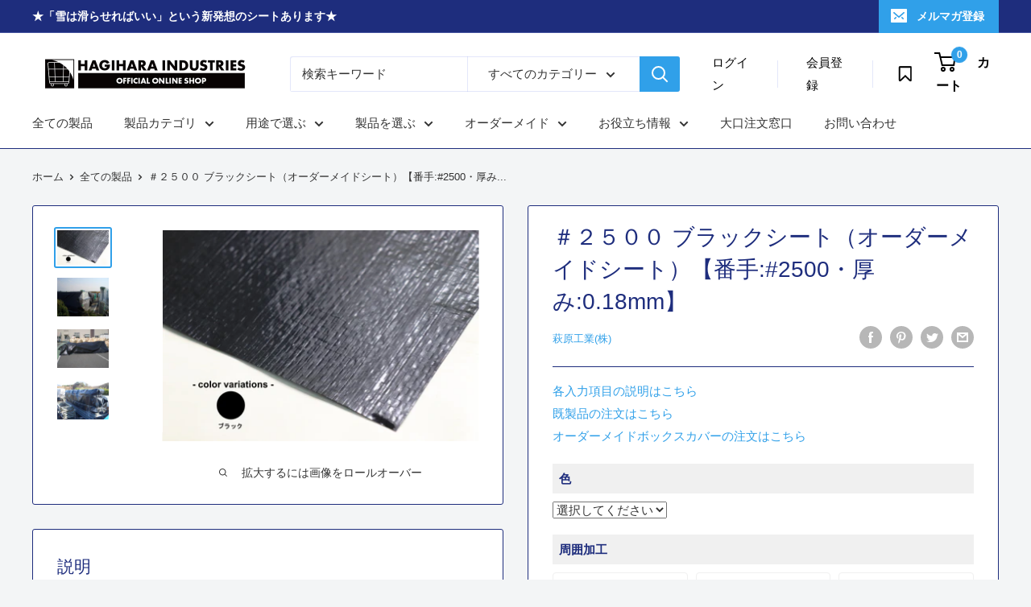

--- FILE ---
content_type: text/html; charset=utf-8
request_url: https://hagihara.shop/products/b-021-order-sheet
body_size: 55309
content:
<!doctype html>

<html class="no-js" lang="ja">
<head>

               <script type='text/javascript'>var easylockdownLocationDisabled = true;</script> <script type='text/javascript' src='//hagihara.shop/apps/easylockdown/easylockdown-1.0.8.min.js' data-no-instant></script> <script type='text/javascript'>if( typeof InstantClick == 'object' ) easylockdown.clearData();</script> <style type="text/css">#easylockdown-password-form{padding:30px 0;text-align:center}#easylockdown-wrapper,.easylockdown-form-holder{display:inline-block}#easylockdown-password{vertical-align:top;margin-bottom:16px;padding:8px 15px;line-height:1.2em;outline:0;box-shadow:none}#easylockdown-password-error{display:none;color:#fb8077;text-align:left}#easylockdown-password-error.easylockdown-error{border:1px solid #fb8077}#easylockdown-password-form-button:not(.easylockdown-native-styles){vertical-align:top;display:inline-block!important;height:auto!important;padding:8px 15px;background:#777;border-radius:3px;color:#fff!important;line-height:1.2em;text-decoration:none!important}.easylockdown-instantclick-fix,.easylockdown-item-selector{position:absolute;z-index:-999;display:none;height:0;width:0;font-size:0;line-height:0}.easylockdown-collection-item[data-eld-loc-can],.easylockdown-item-selector+*,.easylockdown-item[data-eld-loc-can]{display:none}.easylockdown404-content-container{padding:50px;text-align:center}.easylockdown404-title-holder .easylockdown-title-404{display:block;margin:0 0 1rem;font-size:2rem;line-height:2.5rem}</style> 











<script type='text/javascript'>easylockdown.hideLinksListByAuth.can['58a1477647'] = '*[href$="/pages/sale202404"]';</script>










<script type='text/javascript'>
  if( typeof easylockdown == 'object' ) {
    easylockdown.localeRootUrl = '';
    easylockdown.routerByLocation(); 

    easylockdown.onReady(function(e){
      easylockdown.hideAllLinks();
    });
  }
</script>



  <meta charset="utf-8">
  <meta name="viewport" content="width=device-width, initial-scale=1.0, height=device-height, minimum-scale=1.0, maximum-scale=5.0">
  <meta name="theme-color" content="#30a0e9">
  
  

  <!-- Google Tag Manager -->
  <script>(function(w,d,s,l,i){w[l]=w[l]||[];w[l].push({'gtm.start':
              new Date().getTime(),event:'gtm.js'});var f=d.getElementsByTagName(s)[0],
          j=d.createElement(s),dl=l!='dataLayer'?'&l='+l:'';j.async=true;j.src=
          'https://www.googletagmanager.com/gtm.js?id='+i+dl;f.parentNode.insertBefore(j,f);
      })(window,document,'script','dataLayer','GTM-W3526HD');</script>
  <!-- End Google Tag Manager -->
  

  <title>
        ＃２５００ ブラックシート（オーダーメイドシート）【番手:#2500・厚み:0.18mm】 &ndash; 萩原工業公式オンラインショップ
      
</title><meta name="description" content="遮光性と耐候性を有した国産＃2500ブラックシート【特徴】＃3000ブルーシートに比べて耐候性が1.5倍と長持ちし景観にも配慮したシートです。【加工例】防草、雑草対策用途、夏場などの紫外線対策用カバー【仕様】・カラー：ブラック・質量125g/㎡・厚み：約0.18mm・耐候年数目安：約1.5年（当社の促進暴露試験に基く結果であり、使用状況・天候等により耐久期間は異なります。※上記物性は、測定値であり保証値ではありません。）【材質】シート本体：ポリエチレンハトメ：アルミニウム（刻印有り）又は、プラスチック周囲ロープ：ポリプロピレン【製造国】日本"><link rel="canonical" href="https://hagihara.shop/products/b-021-order-sheet"><link rel="shortcut icon" href="//hagihara.shop/cdn/shop/files/favicon-hagihara_96x96.png?v=1634696439" type="image/png"><link rel="preload" as="style" href="//hagihara.shop/cdn/shop/t/19/assets/theme.css?v=151040947667164912241763369341">
  <link rel="preload" as="script" href="//hagihara.shop/cdn/shop/t/19/assets/theme.min.js?v=15718845310041034921763369341">
  <link rel="preconnect" href="https://cdn.shopify.com">
  <link rel="preconnect" href="https://fonts.shopifycdn.com">
  <link rel="dns-prefetch" href="https://productreviews.shopifycdn.com">
  <link rel="dns-prefetch" href="https://ajax.googleapis.com">
  <link rel="dns-prefetch" href="https://maps.googleapis.com">
  <link rel="dns-prefetch" href="https://maps.gstatic.com">

  



















<meta property="og:type" content="product">
  <meta property="og:title" content="＃２５００ ブラックシート（オーダーメイドシート）【番手:#2500・厚み:0.18mm】"><meta property="og:image" content="http://hagihara.shop/cdn/shop/products/2500_fb128742-4075-4c3b-81a2-08484e70d7ff.png?v=1746059037">
    <meta property="og:image:secure_url" content="https://hagihara.shop/cdn/shop/products/2500_fb128742-4075-4c3b-81a2-08484e70d7ff.png?v=1746059037">
    <meta property="og:image:width" content="3712">
    <meta property="og:image:height" content="2475"><meta property="product:price:amount" content="0">
  <meta property="product:price:currency" content="JPY"><meta property="og:description" content="遮光性と耐候性を有した国産＃2500ブラックシート【特徴】＃3000ブルーシートに比べて耐候性が1.5倍と長持ちし景観にも配慮したシートです。【加工例】防草、雑草対策用途、夏場などの紫外線対策用カバー【仕様】・カラー：ブラック・質量125g/㎡・厚み：約0.18mm・耐候年数目安：約1.5年（当社の促進暴露試験に基く結果であり、使用状況・天候等により耐久期間は異なります。※上記物性は、測定値であり保証値ではありません。）【材質】シート本体：ポリエチレンハトメ：アルミニウム（刻印有り）又は、プラスチック周囲ロープ：ポリプロピレン【製造国】日本"><meta property="og:url" content="https://hagihara.shop/products/b-021-order-sheet">
<meta property="og:site_name" content="萩原工業公式オンラインショップ"><meta name="twitter:card" content="summary"><meta name="twitter:title" content="＃２５００ ブラックシート（オーダーメイドシート）【番手:#2500・厚み:0.18mm】">
  <meta name="twitter:description" content="遮光性と耐候性を有した国産＃2500ブラックシート【特徴】＃3000ブルーシートに比べて耐候性が1.5倍と長持ちし景観にも配慮したシートです。【加工例】防草、雑草対策用途、夏場などの紫外線対策用カバー【仕様】・カラー：ブラック・質量125g/㎡・厚み：約0.18mm・耐候年数目安：約1.5年（当社の促進暴露試験に基く結果であり、使用状況・天候等により耐久期間は異なります。※上記物性は、測定値であり保証値ではありません。）【材質】シート本体：ポリエチレンハトメ：アルミニウム（刻印有り）又は、プラスチック周囲ロープ：ポリプロピレン【製造国】日本">
  <meta name="twitter:image" content="https://hagihara.shop/cdn/shop/products/2500_fb128742-4075-4c3b-81a2-08484e70d7ff_600x600_crop_center.png?v=1746059037">
  <link rel="preload" href="" as="font" type="font/woff2" crossorigin>
<link rel="preload" href="" as="font" type="font/woff2" crossorigin>

<style>
  
  


  
  
  

  :root {
    --default-text-font-size : 15px;
    --base-text-font-size    : 15px;
    --heading-font-family    : "system_ui", -apple-system, 'Segoe UI', Roboto, 'Helvetica Neue', 'Noto Sans', 'Liberation Sans', Arial, sans-serif, 'Apple Color Emoji', 'Segoe UI Emoji', 'Segoe UI Symbol', 'Noto Color Emoji';
    --heading-font-weight    : 400;
    --heading-font-style     : normal;
    --text-font-family       : "system_ui", -apple-system, 'Segoe UI', Roboto, 'Helvetica Neue', 'Noto Sans', 'Liberation Sans', Arial, sans-serif, 'Apple Color Emoji', 'Segoe UI Emoji', 'Segoe UI Symbol', 'Noto Color Emoji';
    --text-font-weight       : 400;
    --text-font-style        : normal;
    --text-font-bolder-weight: bolder;
    --text-link-decoration   : underline;

    --text-color               : #333333;
    --text-color-rgb           : 51, 51, 51;
    --heading-color            : #1e2d7d;
    --border-color             : #1e2d7d;
    --border-color-rgb         : 30, 45, 125;
    --form-border-color        : #192668;
    --accent-color             : #30a0e9;
    --accent-color-rgb         : 48, 160, 233;
    --link-color               : #30a0e9;
    --link-color-hover         : #1478b9;
    --background               : #f3f5f6;
    --secondary-background     : #ffffff;
    --secondary-background-rgb : 255, 255, 255;
    --accent-background        : rgba(48, 160, 233, 0.08);

    --input-background: #ffffff;

    --error-color       : #ff0000;
    --error-background  : rgba(255, 0, 0, 0.07);
    --success-color     : #00aa00;
    --success-background: rgba(0, 170, 0, 0.11);

    --primary-button-background      : #30a0e9;
    --primary-button-background-rgb  : 48, 160, 233;
    --primary-button-text-color      : #ffffff;
    --secondary-button-background    : #1e2d7d;
    --secondary-button-background-rgb: 30, 45, 125;
    --secondary-button-text-color    : #ffffff;

    --header-background      : #ffffff;
    --header-text-color      : #000000;
    --header-light-text-color: #a3afef;
    --header-border-color    : rgba(163, 175, 239, 0.3);
    --header-accent-color    : #30a0e9;

    --footer-background-color:    #f3f5f6;
    --footer-heading-text-color:  #1e2d7d;
    --footer-body-text-color:     #333333;
    --footer-body-text-color-rgb: 51, 51, 51;
    --footer-accent-color:        #30a0e9;
    --footer-accent-color-rgb:    48, 160, 233;
    --footer-border:              1px solid var(--border-color);
    
    --flickity-arrow-color: #0a0f2b;--product-on-sale-accent           : #ee0000;
    --product-on-sale-accent-rgb       : 238, 0, 0;
    --product-on-sale-color            : #ffffff;
    --product-in-stock-color           : #008a00;
    --product-low-stock-color          : #ee0000;
    --product-sold-out-color           : #8a9297;
    --product-custom-label-1-background: #008a00;
    --product-custom-label-1-color     : #ffffff;
    --product-custom-label-2-background: #00a500;
    --product-custom-label-2-color     : #ffffff;
    --product-review-star-color        : #ffbd00;

    --mobile-container-gutter : 20px;
    --desktop-container-gutter: 40px;

    /* Shopify related variables */
    --payment-terms-background-color: #f3f5f6;
  }
</style>

<script>
  // IE11 does not have support for CSS variables, so we have to polyfill them
  if (!(((window || {}).CSS || {}).supports && window.CSS.supports('(--a: 0)'))) {
    const script = document.createElement('script');
    script.type = 'text/javascript';
    script.src = 'https://cdn.jsdelivr.net/npm/css-vars-ponyfill@2';
    script.onload = function() {
      cssVars({});
    };

    document.getElementsByTagName('head')[0].appendChild(script);
  }
</script>


  <script>window.performance && window.performance.mark && window.performance.mark('shopify.content_for_header.start');</script><meta name="facebook-domain-verification" content="yhqotwdmki7ti03ca18cj7qbq8thjx">
<meta name="google-site-verification" content="mwqVYkYjwsZ1F3rhuAMqQkpA4VKzp_tSjlC7hkA_1I8">
<meta id="shopify-digital-wallet" name="shopify-digital-wallet" content="/57356845226/digital_wallets/dialog">
<meta name="shopify-checkout-api-token" content="b5a1e8cec6df5049a65f0e98a0ec6c1d">
<link rel="alternate" type="application/json+oembed" href="https://hagihara.shop/products/b-021-order-sheet.oembed">
<script async="async" src="/checkouts/internal/preloads.js?locale=ja-JP"></script>
<link rel="preconnect" href="https://shop.app" crossorigin="anonymous">
<script async="async" src="https://shop.app/checkouts/internal/preloads.js?locale=ja-JP&shop_id=57356845226" crossorigin="anonymous"></script>
<script id="apple-pay-shop-capabilities" type="application/json">{"shopId":57356845226,"countryCode":"JP","currencyCode":"JPY","merchantCapabilities":["supports3DS"],"merchantId":"gid:\/\/shopify\/Shop\/57356845226","merchantName":"萩原工業公式オンラインショップ","requiredBillingContactFields":["postalAddress","email","phone"],"requiredShippingContactFields":["postalAddress","email","phone"],"shippingType":"shipping","supportedNetworks":["visa","masterCard","amex","jcb","discover"],"total":{"type":"pending","label":"萩原工業公式オンラインショップ","amount":"1.00"},"shopifyPaymentsEnabled":true,"supportsSubscriptions":true}</script>
<script id="shopify-features" type="application/json">{"accessToken":"b5a1e8cec6df5049a65f0e98a0ec6c1d","betas":["rich-media-storefront-analytics"],"domain":"hagihara.shop","predictiveSearch":false,"shopId":57356845226,"locale":"ja"}</script>
<script>var Shopify = Shopify || {};
Shopify.shop = "hagihara-shop.myshopify.com";
Shopify.locale = "ja";
Shopify.currency = {"active":"JPY","rate":"1.0"};
Shopify.country = "JP";
Shopify.theme = {"name":"hagihara-online-shop\/master BK2025.11.17","id":141627687082,"schema_name":"Warehouse","schema_version":"1.18.3","theme_store_id":null,"role":"main"};
Shopify.theme.handle = "null";
Shopify.theme.style = {"id":null,"handle":null};
Shopify.cdnHost = "hagihara.shop/cdn";
Shopify.routes = Shopify.routes || {};
Shopify.routes.root = "/";</script>
<script type="module">!function(o){(o.Shopify=o.Shopify||{}).modules=!0}(window);</script>
<script>!function(o){function n(){var o=[];function n(){o.push(Array.prototype.slice.apply(arguments))}return n.q=o,n}var t=o.Shopify=o.Shopify||{};t.loadFeatures=n(),t.autoloadFeatures=n()}(window);</script>
<script>
  window.ShopifyPay = window.ShopifyPay || {};
  window.ShopifyPay.apiHost = "shop.app\/pay";
  window.ShopifyPay.redirectState = null;
</script>
<script id="shop-js-analytics" type="application/json">{"pageType":"product"}</script>
<script defer="defer" async type="module" src="//hagihara.shop/cdn/shopifycloud/shop-js/modules/v2/client.init-shop-cart-sync_PyU3Cxph.ja.esm.js"></script>
<script defer="defer" async type="module" src="//hagihara.shop/cdn/shopifycloud/shop-js/modules/v2/chunk.common_3XpQ5sgE.esm.js"></script>
<script type="module">
  await import("//hagihara.shop/cdn/shopifycloud/shop-js/modules/v2/client.init-shop-cart-sync_PyU3Cxph.ja.esm.js");
await import("//hagihara.shop/cdn/shopifycloud/shop-js/modules/v2/chunk.common_3XpQ5sgE.esm.js");

  window.Shopify.SignInWithShop?.initShopCartSync?.({"fedCMEnabled":true,"windoidEnabled":true});

</script>
<script>
  window.Shopify = window.Shopify || {};
  if (!window.Shopify.featureAssets) window.Shopify.featureAssets = {};
  window.Shopify.featureAssets['shop-js'] = {"shop-cart-sync":["modules/v2/client.shop-cart-sync_iBe2HkXL.ja.esm.js","modules/v2/chunk.common_3XpQ5sgE.esm.js"],"init-fed-cm":["modules/v2/client.init-fed-cm_4nT_o4d8.ja.esm.js","modules/v2/chunk.common_3XpQ5sgE.esm.js"],"init-windoid":["modules/v2/client.init-windoid_qVCuPx85.ja.esm.js","modules/v2/chunk.common_3XpQ5sgE.esm.js"],"shop-cash-offers":["modules/v2/client.shop-cash-offers_xgnxIoYx.ja.esm.js","modules/v2/chunk.common_3XpQ5sgE.esm.js","modules/v2/chunk.modal_CDmZwZ67.esm.js"],"shop-button":["modules/v2/client.shop-button_D-AUf6XJ.ja.esm.js","modules/v2/chunk.common_3XpQ5sgE.esm.js"],"init-shop-email-lookup-coordinator":["modules/v2/client.init-shop-email-lookup-coordinator_CoiRXg_f.ja.esm.js","modules/v2/chunk.common_3XpQ5sgE.esm.js"],"shop-toast-manager":["modules/v2/client.shop-toast-manager_2q6-qtse.ja.esm.js","modules/v2/chunk.common_3XpQ5sgE.esm.js"],"shop-login-button":["modules/v2/client.shop-login-button_jJCllpG3.ja.esm.js","modules/v2/chunk.common_3XpQ5sgE.esm.js","modules/v2/chunk.modal_CDmZwZ67.esm.js"],"avatar":["modules/v2/client.avatar_BTnouDA3.ja.esm.js"],"init-shop-cart-sync":["modules/v2/client.init-shop-cart-sync_PyU3Cxph.ja.esm.js","modules/v2/chunk.common_3XpQ5sgE.esm.js"],"pay-button":["modules/v2/client.pay-button_DUSCSBhc.ja.esm.js","modules/v2/chunk.common_3XpQ5sgE.esm.js"],"init-shop-for-new-customer-accounts":["modules/v2/client.init-shop-for-new-customer-accounts_CQaxpM10.ja.esm.js","modules/v2/client.shop-login-button_jJCllpG3.ja.esm.js","modules/v2/chunk.common_3XpQ5sgE.esm.js","modules/v2/chunk.modal_CDmZwZ67.esm.js"],"init-customer-accounts-sign-up":["modules/v2/client.init-customer-accounts-sign-up_C8nXD2V_.ja.esm.js","modules/v2/client.shop-login-button_jJCllpG3.ja.esm.js","modules/v2/chunk.common_3XpQ5sgE.esm.js","modules/v2/chunk.modal_CDmZwZ67.esm.js"],"shop-follow-button":["modules/v2/client.shop-follow-button_Cpw2kC42.ja.esm.js","modules/v2/chunk.common_3XpQ5sgE.esm.js","modules/v2/chunk.modal_CDmZwZ67.esm.js"],"checkout-modal":["modules/v2/client.checkout-modal_eFi38ufj.ja.esm.js","modules/v2/chunk.common_3XpQ5sgE.esm.js","modules/v2/chunk.modal_CDmZwZ67.esm.js"],"init-customer-accounts":["modules/v2/client.init-customer-accounts_DjqcXQGc.ja.esm.js","modules/v2/client.shop-login-button_jJCllpG3.ja.esm.js","modules/v2/chunk.common_3XpQ5sgE.esm.js","modules/v2/chunk.modal_CDmZwZ67.esm.js"],"lead-capture":["modules/v2/client.lead-capture_CdXRTdfz.ja.esm.js","modules/v2/chunk.common_3XpQ5sgE.esm.js","modules/v2/chunk.modal_CDmZwZ67.esm.js"],"shop-login":["modules/v2/client.shop-login_C-CHoYGE.ja.esm.js","modules/v2/chunk.common_3XpQ5sgE.esm.js","modules/v2/chunk.modal_CDmZwZ67.esm.js"],"payment-terms":["modules/v2/client.payment-terms_cWctAF1p.ja.esm.js","modules/v2/chunk.common_3XpQ5sgE.esm.js","modules/v2/chunk.modal_CDmZwZ67.esm.js"]};
</script>
<script>(function() {
  var isLoaded = false;
  function asyncLoad() {
    if (isLoaded) return;
    isLoaded = true;
    var urls = ["https:\/\/wishlisthero-assets.revampco.com\/store-front\/bundle2.js?shop=hagihara-shop.myshopify.com","https:\/\/documents-app.mixlogue.jp\/scripts\/ue87f9sf8e7rd.min.js?shop=hagihara-shop.myshopify.com","https:\/\/documents-app.mixlogue.jp\/scripts\/delivery.js?shop=hagihara-shop.myshopify.com","https:\/\/hagihara.shp-app-colony.com\/js\/hagihara-app.js?shop=hagihara-shop.myshopify.com"];
    for (var i = 0; i < urls.length; i++) {
      var s = document.createElement('script');
      s.type = 'text/javascript';
      s.async = true;
      s.src = urls[i];
      var x = document.getElementsByTagName('script')[0];
      x.parentNode.insertBefore(s, x);
    }
  };
  if(window.attachEvent) {
    window.attachEvent('onload', asyncLoad);
  } else {
    window.addEventListener('load', asyncLoad, false);
  }
})();</script>
<script id="__st">var __st={"a":57356845226,"offset":32400,"reqid":"aa7aa583-f871-44ce-8156-97c79716dd2d-1768874095","pageurl":"hagihara.shop\/products\/b-021-order-sheet","u":"c0e552cb1076","p":"product","rtyp":"product","rid":6974776148138};</script>
<script>window.ShopifyPaypalV4VisibilityTracking = true;</script>
<script id="captcha-bootstrap">!function(){'use strict';const t='contact',e='account',n='new_comment',o=[[t,t],['blogs',n],['comments',n],[t,'customer']],c=[[e,'customer_login'],[e,'guest_login'],[e,'recover_customer_password'],[e,'create_customer']],r=t=>t.map((([t,e])=>`form[action*='/${t}']:not([data-nocaptcha='true']) input[name='form_type'][value='${e}']`)).join(','),a=t=>()=>t?[...document.querySelectorAll(t)].map((t=>t.form)):[];function s(){const t=[...o],e=r(t);return a(e)}const i='password',u='form_key',d=['recaptcha-v3-token','g-recaptcha-response','h-captcha-response',i],f=()=>{try{return window.sessionStorage}catch{return}},m='__shopify_v',_=t=>t.elements[u];function p(t,e,n=!1){try{const o=window.sessionStorage,c=JSON.parse(o.getItem(e)),{data:r}=function(t){const{data:e,action:n}=t;return t[m]||n?{data:e,action:n}:{data:t,action:n}}(c);for(const[e,n]of Object.entries(r))t.elements[e]&&(t.elements[e].value=n);n&&o.removeItem(e)}catch(o){console.error('form repopulation failed',{error:o})}}const l='form_type',E='cptcha';function T(t){t.dataset[E]=!0}const w=window,h=w.document,L='Shopify',v='ce_forms',y='captcha';let A=!1;((t,e)=>{const n=(g='f06e6c50-85a8-45c8-87d0-21a2b65856fe',I='https://cdn.shopify.com/shopifycloud/storefront-forms-hcaptcha/ce_storefront_forms_captcha_hcaptcha.v1.5.2.iife.js',D={infoText:'hCaptchaによる保護',privacyText:'プライバシー',termsText:'利用規約'},(t,e,n)=>{const o=w[L][v],c=o.bindForm;if(c)return c(t,g,e,D).then(n);var r;o.q.push([[t,g,e,D],n]),r=I,A||(h.body.append(Object.assign(h.createElement('script'),{id:'captcha-provider',async:!0,src:r})),A=!0)});var g,I,D;w[L]=w[L]||{},w[L][v]=w[L][v]||{},w[L][v].q=[],w[L][y]=w[L][y]||{},w[L][y].protect=function(t,e){n(t,void 0,e),T(t)},Object.freeze(w[L][y]),function(t,e,n,w,h,L){const[v,y,A,g]=function(t,e,n){const i=e?o:[],u=t?c:[],d=[...i,...u],f=r(d),m=r(i),_=r(d.filter((([t,e])=>n.includes(e))));return[a(f),a(m),a(_),s()]}(w,h,L),I=t=>{const e=t.target;return e instanceof HTMLFormElement?e:e&&e.form},D=t=>v().includes(t);t.addEventListener('submit',(t=>{const e=I(t);if(!e)return;const n=D(e)&&!e.dataset.hcaptchaBound&&!e.dataset.recaptchaBound,o=_(e),c=g().includes(e)&&(!o||!o.value);(n||c)&&t.preventDefault(),c&&!n&&(function(t){try{if(!f())return;!function(t){const e=f();if(!e)return;const n=_(t);if(!n)return;const o=n.value;o&&e.removeItem(o)}(t);const e=Array.from(Array(32),(()=>Math.random().toString(36)[2])).join('');!function(t,e){_(t)||t.append(Object.assign(document.createElement('input'),{type:'hidden',name:u})),t.elements[u].value=e}(t,e),function(t,e){const n=f();if(!n)return;const o=[...t.querySelectorAll(`input[type='${i}']`)].map((({name:t})=>t)),c=[...d,...o],r={};for(const[a,s]of new FormData(t).entries())c.includes(a)||(r[a]=s);n.setItem(e,JSON.stringify({[m]:1,action:t.action,data:r}))}(t,e)}catch(e){console.error('failed to persist form',e)}}(e),e.submit())}));const S=(t,e)=>{t&&!t.dataset[E]&&(n(t,e.some((e=>e===t))),T(t))};for(const o of['focusin','change'])t.addEventListener(o,(t=>{const e=I(t);D(e)&&S(e,y())}));const B=e.get('form_key'),M=e.get(l),P=B&&M;t.addEventListener('DOMContentLoaded',(()=>{const t=y();if(P)for(const e of t)e.elements[l].value===M&&p(e,B);[...new Set([...A(),...v().filter((t=>'true'===t.dataset.shopifyCaptcha))])].forEach((e=>S(e,t)))}))}(h,new URLSearchParams(w.location.search),n,t,e,['guest_login'])})(!0,!0)}();</script>
<script integrity="sha256-4kQ18oKyAcykRKYeNunJcIwy7WH5gtpwJnB7kiuLZ1E=" data-source-attribution="shopify.loadfeatures" defer="defer" src="//hagihara.shop/cdn/shopifycloud/storefront/assets/storefront/load_feature-a0a9edcb.js" crossorigin="anonymous"></script>
<script crossorigin="anonymous" defer="defer" src="//hagihara.shop/cdn/shopifycloud/storefront/assets/shopify_pay/storefront-65b4c6d7.js?v=20250812"></script>
<script data-source-attribution="shopify.dynamic_checkout.dynamic.init">var Shopify=Shopify||{};Shopify.PaymentButton=Shopify.PaymentButton||{isStorefrontPortableWallets:!0,init:function(){window.Shopify.PaymentButton.init=function(){};var t=document.createElement("script");t.src="https://hagihara.shop/cdn/shopifycloud/portable-wallets/latest/portable-wallets.ja.js",t.type="module",document.head.appendChild(t)}};
</script>
<script data-source-attribution="shopify.dynamic_checkout.buyer_consent">
  function portableWalletsHideBuyerConsent(e){var t=document.getElementById("shopify-buyer-consent"),n=document.getElementById("shopify-subscription-policy-button");t&&n&&(t.classList.add("hidden"),t.setAttribute("aria-hidden","true"),n.removeEventListener("click",e))}function portableWalletsShowBuyerConsent(e){var t=document.getElementById("shopify-buyer-consent"),n=document.getElementById("shopify-subscription-policy-button");t&&n&&(t.classList.remove("hidden"),t.removeAttribute("aria-hidden"),n.addEventListener("click",e))}window.Shopify?.PaymentButton&&(window.Shopify.PaymentButton.hideBuyerConsent=portableWalletsHideBuyerConsent,window.Shopify.PaymentButton.showBuyerConsent=portableWalletsShowBuyerConsent);
</script>
<script data-source-attribution="shopify.dynamic_checkout.cart.bootstrap">document.addEventListener("DOMContentLoaded",(function(){function t(){return document.querySelector("shopify-accelerated-checkout-cart, shopify-accelerated-checkout")}if(t())Shopify.PaymentButton.init();else{new MutationObserver((function(e,n){t()&&(Shopify.PaymentButton.init(),n.disconnect())})).observe(document.body,{childList:!0,subtree:!0})}}));
</script>
<link id="shopify-accelerated-checkout-styles" rel="stylesheet" media="screen" href="https://hagihara.shop/cdn/shopifycloud/portable-wallets/latest/accelerated-checkout-backwards-compat.css" crossorigin="anonymous">
<style id="shopify-accelerated-checkout-cart">
        #shopify-buyer-consent {
  margin-top: 1em;
  display: inline-block;
  width: 100%;
}

#shopify-buyer-consent.hidden {
  display: none;
}

#shopify-subscription-policy-button {
  background: none;
  border: none;
  padding: 0;
  text-decoration: underline;
  font-size: inherit;
  cursor: pointer;
}

#shopify-subscription-policy-button::before {
  box-shadow: none;
}

      </style>

<script>window.performance && window.performance.mark && window.performance.mark('shopify.content_for_header.end');</script>

  <link rel="stylesheet" href="//hagihara.shop/cdn/shop/t/19/assets/theme.css?v=151040947667164912241763369341">
  
  <link rel="stylesheet" href="//hagihara.shop/cdn/shop/t/19/assets/style.css?v=11097706432297222841763369341">
  <link rel="stylesheet" href="//hagihara.shop/cdn/shop/t/19/assets/custom.css?v=23406261969396582091763369341">
  

  <link rel="stylesheet" href="//hagihara.shop/cdn/shop/t/19/assets/custom-order-estimate.css?v=110278590450200581441763369341">

  











  




















  <script type="application/ld+json">
  {
    "@context": "http://schema.org",
    "@type": "Product",
    "offers": [



















        {
          "@type": "Offer",
          "name": "Default Title",
          "availability":"https://schema.org/InStock",
          "price": 0.0,
          "priceCurrency": "JPY",
          "priceValidUntil": "2026-01-30","sku": "b-021-order-sheet","url": "/products/b-021-order-sheet?variant=41401280495786"
        }
],
    "brand": {
      "name": "萩原工業(株)"
    },
    "name": "＃２５００ ブラックシート（オーダーメイドシート）【番手:#2500・厚み:0.18mm】",
    "description": "遮光性と耐候性を有した国産＃2500ブラックシート【特徴】＃3000ブルーシートに比べて耐候性が1.5倍と長持ちし景観にも配慮したシートです。【加工例】防草、雑草対策用途、夏場などの紫外線対策用カバー【仕様】・カラー：ブラック・質量125g\/㎡・厚み：約0.18mm・耐候年数目安：約1.5年（当社の促進暴露試験に基く結果であり、使用状況・天候等により耐久期間は異なります。※上記物性は、測定値であり保証値ではありません。）【材質】シート本体：ポリエチレンハトメ：アルミニウム（刻印有り）又は、プラスチック周囲ロープ：ポリプロピレン【製造国】日本",
    "category": "",
    "url": "/products/b-021-order-sheet",
    "sku": "b-021-order-sheet",
    "image": {
      "@type": "ImageObject",
      "url": "https://hagihara.shop/cdn/shop/products/2500_fb128742-4075-4c3b-81a2-08484e70d7ff_1024x.png?v=1746059037",
      "image": "https://hagihara.shop/cdn/shop/products/2500_fb128742-4075-4c3b-81a2-08484e70d7ff_1024x.png?v=1746059037",
      "name": "＃２５００ ブラックシート（オーダーメイドシート）【番手:#2500・厚み:0.18mm】",
      "width": "1024",
      "height": "1024"
    }
  }
  </script>



  <script type="application/ld+json">
  {
    "@context": "http://schema.org",
    "@type": "BreadcrumbList",
  "itemListElement": [{
      "@type": "ListItem",
      "position": 1,
      "name": "ホーム",
      "item": "https://hagihara.shop"
    },{
          "@type": "ListItem",
          "position": 2,
          "name": "＃２５００ ブラックシート（オーダーメイドシート）【番手:#2500・厚み:0.18mm】",
          "item": "https://hagihara.shop/products/b-021-order-sheet"
        }]
  }
  </script>


  <script>
      // This allows to expose several variables to the global scope, to be used in scripts
      window.theme = {
          pageType: "product",
          cartCount: 0,
          moneyFormat: "¥{{amount_no_decimals}}",
          moneyWithCurrencyFormat: "¥{{amount_no_decimals}} JPY",
          showDiscount: false,
          discountMode: "saving",
          searchMode: "product,article",
          searchUnavailableProducts: "last",
          cartType: "drawer"
      };

      window.routes = {
          rootUrl: "\/",
          rootUrlWithoutSlash: '',
          cartUrl: "\/cart",
          cartAddUrl: "\/cart\/add",
          cartChangeUrl: "\/cart\/change",
          searchUrl: "\/search",
          productRecommendationsUrl: "\/recommendations\/products"
      };

      window.languages = {
          productRegularPrice: "通常価格",
          productSalePrice: "販売価格",
          collectionOnSaleLabel: "{{savings}}セーブ",
          productFormUnavailable: "取扱いなし",
          productFormAddToCart: "カートに追加",
          productFormSoldOut: "完売",
          productAdded: "カートに追加されました",
          productAddedShort: "追加されました",
          shippingEstimatorNoResults: "住所への配送が見つかりませんでした。",
          shippingEstimatorOneResult: "住所には1つの配送料金があります：",
          shippingEstimatorMultipleResults: "住所には{{count}}の送料があります：",
          shippingEstimatorErrors: "いくつかのエラーがあります："
      };

      window.lazySizesConfig = {
          loadHidden: false,
          hFac: 0.8,
          expFactor: 3,
          customMedia: {
              '--phone': '(max-width: 640px)',
              '--tablet': '(min-width: 641px) and (max-width: 1023px)',
              '--lap': '(min-width: 1024px)'
          }
      };

      document.documentElement.className = document.documentElement.className.replace('no-js', 'js');
  </script><script src="//hagihara.shop/cdn/shop/t/19/assets/theme.min.js?v=15718845310041034921763369341" defer></script>
  <script src="//hagihara.shop/cdn/shop/t/19/assets/custom.js?v=90373254691674712701763369341" defer></script><script>
        (function () {
            window.onpageshow = function() {
                // We force re-freshing the cart content onpageshow, as most browsers will serve a cache copy when hitting the
                // back button, which cause staled data
                document.documentElement.dispatchEvent(new CustomEvent('cart:refresh', {
                    bubbles: true,
                    detail: {scrollToTop: false}
                }));
            };
        })();
    </script>
<!-- Start of Judge.me Core -->
<link rel="dns-prefetch" href="https://cdn.judge.me/">
<script data-cfasync='false' class='jdgm-settings-script'>window.jdgmSettings={"pagination":5,"disable_web_reviews":true,"badge_no_review_text":"レビューなし","badge_n_reviews_text":"{{ n }}件のレビュー","hide_badge_preview_if_no_reviews":true,"badge_hide_text":false,"enforce_center_preview_badge":false,"widget_title":"カスタマーレビュー","widget_open_form_text":"レビューを書く","widget_close_form_text":"レビューをキャンセル","widget_refresh_page_text":"ページを更新","widget_summary_text":"{{ number_of_reviews }} 件のレビューに基づいています","widget_no_review_text":"最初のレビューを書きましょう","widget_name_field_text":"表示名","widget_verified_name_field_text":"認証された名前（公開）","widget_name_placeholder_text":"表示名","widget_required_field_error_text":"このフィールドは必須です。","widget_email_field_text":"メールアドレス","widget_verified_email_field_text":"認証されたメール（非公開、編集不可）","widget_email_placeholder_text":"あなたのメールアドレス（非公開）","widget_email_field_error_text":"有効なメールアドレスを入力してください。","widget_rating_field_text":"評価","widget_review_title_field_text":"レビュータイトル","widget_review_title_placeholder_text":"レビューにタイトルをつける","widget_review_body_field_text":"レビュー内容","widget_review_body_placeholder_text":"ここに書き始めてください...","widget_pictures_field_text":"写真/動画（任意）","widget_submit_review_text":"レビューを送信","widget_submit_verified_review_text":"認証済みレビューを送信","widget_submit_success_msg_with_auto_publish":"ありがとうございます！数分後にページを更新して、あなたのレビューを確認してください。\u003ca href='https://judge.me/login' target='_blank' rel='nofollow noopener'\u003eJudge.me\u003c/a\u003eにログインすることで、レビューの削除や編集ができます。","widget_submit_success_msg_no_auto_publish":"ありがとうございます！あなたのレビューはショップ管理者の承認を得た後に公開されます。\u003ca href='https://judge.me/login' target='_blank' rel='nofollow noopener'\u003eJudge.me\u003c/a\u003eにログインすることで、レビューの削除や編集ができます。","widget_show_default_reviews_out_of_total_text":"{{ n_reviews }}件のレビューのうち{{ n_reviews_shown }}件を表示しています。","widget_show_all_link_text":"すべて表示","widget_show_less_link_text":"表示を減らす","widget_author_said_text":"{{ reviewer_name }}の言葉：","widget_days_text":"{{ n }}日前","widget_weeks_text":"{{ n }}週間前","widget_months_text":"{{ n }}ヶ月前","widget_years_text":"{{ n }}年前","widget_yesterday_text":"昨日","widget_today_text":"今日","widget_replied_text":"\u003e\u003e {{ shop_name }}の返信：","widget_read_more_text":"続きを読む","widget_reviewer_name_as_initial":"all_initials","widget_rating_filter_color":"","widget_rating_filter_see_all_text":"すべてのレビューを見る","widget_sorting_most_recent_text":"最新順","widget_sorting_highest_rating_text":"最高評価順","widget_sorting_lowest_rating_text":"最低評価順","widget_sorting_with_pictures_text":"写真付きのみ","widget_sorting_most_helpful_text":"最も役立つ順","widget_open_question_form_text":"質問する","widget_reviews_subtab_text":"レビュー","widget_questions_subtab_text":"質問","widget_question_label_text":"質問","widget_answer_label_text":"回答","widget_question_placeholder_text":"ここに質問を書いてください","widget_submit_question_text":"質問を送信","widget_question_submit_success_text":"ご質問ありがとうございます！回答があり次第ご連絡いたします。","verified_badge_text":"認証済み","verified_badge_bg_color":"","verified_badge_text_color":"","verified_badge_placement":"left-of-reviewer-name","widget_review_max_height":"","widget_hide_border":false,"widget_social_share":false,"widget_thumb":false,"widget_review_location_show":false,"widget_location_format":"country_iso_code","all_reviews_include_out_of_store_products":true,"all_reviews_out_of_store_text":"（ストア外）","all_reviews_pagination":100,"all_reviews_product_name_prefix_text":"について","enable_review_pictures":true,"enable_question_anwser":false,"widget_theme":"","review_date_format":"mm/dd/yyyy","default_sort_method":"most-recent","widget_product_reviews_subtab_text":"製品レビュー","widget_shop_reviews_subtab_text":"ショップレビュー","widget_other_products_reviews_text":"他の製品のレビュー","widget_store_reviews_subtab_text":"ショップレビュー","widget_no_store_reviews_text":"この店舗はまだレビューを受け取っていません","widget_web_restriction_product_reviews_text":"この製品に対するレビューはまだありません","widget_no_items_text":"アイテムが見つかりません","widget_show_more_text":"もっと見る","widget_write_a_store_review_text":"ストアレビューを書く","widget_other_languages_heading":"他の言語のレビュー","widget_translate_review_text":"レビューを{{ language }}に翻訳","widget_translating_review_text":"翻訳中...","widget_show_original_translation_text":"原文を表示 ({{ language }})","widget_translate_review_failed_text":"レビューを翻訳できませんでした。","widget_translate_review_retry_text":"再試行","widget_translate_review_try_again_later_text":"後でもう一度お試しください","show_product_url_for_grouped_product":false,"widget_sorting_pictures_first_text":"写真を最初に","show_pictures_on_all_rev_page_mobile":false,"show_pictures_on_all_rev_page_desktop":false,"floating_tab_hide_mobile_install_preference":false,"floating_tab_button_name":"★ レビュー","floating_tab_title":"お客様の声","floating_tab_button_color":"","floating_tab_button_background_color":"","floating_tab_url":"","floating_tab_url_enabled":false,"floating_tab_tab_style":"text","all_reviews_text_badge_text":"お客様は当店を{{ shop.metafields.judgeme.all_reviews_count }}件のレビューに基づいて{{ shop.metafields.judgeme.all_reviews_rating | round: 1 }}/5と評価しています。","all_reviews_text_badge_text_branded_style":"{{ shop.metafields.judgeme.all_reviews_count }}件のレビューに基づいて5つ星中{{ shop.metafields.judgeme.all_reviews_rating | round: 1 }}つ星","is_all_reviews_text_badge_a_link":false,"show_stars_for_all_reviews_text_badge":false,"all_reviews_text_badge_url":"","all_reviews_text_style":"text","all_reviews_text_color_style":"judgeme_brand_color","all_reviews_text_color":"#108474","all_reviews_text_show_jm_brand":true,"featured_carousel_show_header":true,"featured_carousel_title":"お客様からのレビュー","testimonials_carousel_title":"お客様の声","videos_carousel_title":"お客様の声","cards_carousel_title":"お客様の声","featured_carousel_count_text":"総合評価","featured_carousel_add_link_to_all_reviews_page":false,"featured_carousel_url":"","featured_carousel_show_images":true,"featured_carousel_autoslide_interval":5,"featured_carousel_arrows_on_the_sides":true,"featured_carousel_height":250,"featured_carousel_width":80,"featured_carousel_image_size":0,"featured_carousel_image_height":250,"featured_carousel_arrow_color":"#eeeeee","verified_count_badge_style":"vintage","verified_count_badge_orientation":"horizontal","verified_count_badge_color_style":"judgeme_brand_color","verified_count_badge_color":"#108474","is_verified_count_badge_a_link":false,"verified_count_badge_url":"","verified_count_badge_show_jm_brand":true,"widget_rating_preset_default":5,"widget_first_sub_tab":"product-reviews","widget_show_histogram":true,"widget_histogram_use_custom_color":false,"widget_pagination_use_custom_color":false,"widget_star_use_custom_color":false,"widget_verified_badge_use_custom_color":false,"widget_write_review_use_custom_color":false,"picture_reminder_submit_button":"Upload Pictures","enable_review_videos":false,"mute_video_by_default":false,"widget_sorting_videos_first_text":"動画を最初に","widget_review_pending_text":"保留中","featured_carousel_items_for_large_screen":3,"social_share_options_order":"Facebook,Twitter","remove_microdata_snippet":false,"disable_json_ld":false,"enable_json_ld_products":false,"preview_badge_show_question_text":false,"preview_badge_no_question_text":"質問なし","preview_badge_n_question_text":"{{ number_of_questions }}件の質問","qa_badge_show_icon":false,"qa_badge_position":"same-row","remove_judgeme_branding":false,"widget_add_search_bar":true,"widget_search_bar_placeholder":"検索","widget_sorting_verified_only_text":"認証済みのみ","featured_carousel_theme":"default","featured_carousel_show_rating":true,"featured_carousel_show_title":true,"featured_carousel_show_body":true,"featured_carousel_show_date":false,"featured_carousel_show_reviewer":true,"featured_carousel_show_product":false,"featured_carousel_header_background_color":"#108474","featured_carousel_header_text_color":"#ffffff","featured_carousel_name_product_separator":"reviewed","featured_carousel_full_star_background":"#108474","featured_carousel_empty_star_background":"#dadada","featured_carousel_vertical_theme_background":"#f9fafb","featured_carousel_verified_badge_enable":false,"featured_carousel_verified_badge_color":"#108474","featured_carousel_border_style":"round","featured_carousel_review_line_length_limit":3,"featured_carousel_more_reviews_button_text":"さらにレビューを読む","featured_carousel_view_product_button_text":"製品を見る","all_reviews_page_load_reviews_on":"scroll","all_reviews_page_load_more_text":"さらにレビューを読み込む","disable_fb_tab_reviews":false,"enable_ajax_cdn_cache":false,"widget_public_name_text":"のように公開表示","default_reviewer_name":"John Smith","default_reviewer_name_has_non_latin":true,"widget_reviewer_anonymous":"匿名","medals_widget_title":"Judge.me レビューメダル","medals_widget_background_color":"#f9fafb","medals_widget_position":"footer_all_pages","medals_widget_border_color":"#f9fafb","medals_widget_verified_text_position":"left","medals_widget_use_monochromatic_version":false,"medals_widget_elements_color":"#108474","show_reviewer_avatar":true,"widget_invalid_yt_video_url_error_text":"YouTubeビデオURLではありません","widget_max_length_field_error_text":"{0}文字以内で入力してください。","widget_show_country_flag":false,"widget_show_collected_via_shop_app":true,"widget_verified_by_shop_badge_style":"light","widget_verified_by_shop_text":"ショップによって認証","widget_show_photo_gallery":true,"widget_load_with_code_splitting":true,"widget_ugc_install_preference":false,"widget_ugc_title":"私たちが作り、あなたが共有","widget_ugc_subtitle":"タグ付けすると、あなたの写真が私たちのページで特集されます","widget_ugc_arrows_color":"#ffffff","widget_ugc_primary_button_text":"今すぐ購入","widget_ugc_primary_button_background_color":"#108474","widget_ugc_primary_button_text_color":"#ffffff","widget_ugc_primary_button_border_width":"0","widget_ugc_primary_button_border_style":"none","widget_ugc_primary_button_border_color":"#108474","widget_ugc_primary_button_border_radius":"25","widget_ugc_secondary_button_text":"さらに読み込む","widget_ugc_secondary_button_background_color":"#ffffff","widget_ugc_secondary_button_text_color":"#108474","widget_ugc_secondary_button_border_width":"2","widget_ugc_secondary_button_border_style":"solid","widget_ugc_secondary_button_border_color":"#108474","widget_ugc_secondary_button_border_radius":"25","widget_ugc_reviews_button_text":"レビューを見る","widget_ugc_reviews_button_background_color":"#ffffff","widget_ugc_reviews_button_text_color":"#108474","widget_ugc_reviews_button_border_width":"2","widget_ugc_reviews_button_border_style":"solid","widget_ugc_reviews_button_border_color":"#108474","widget_ugc_reviews_button_border_radius":"25","widget_ugc_reviews_button_link_to":"judgeme-reviews-page","widget_ugc_show_post_date":true,"widget_ugc_max_width":"800","widget_rating_metafield_value_type":true,"widget_primary_color":"#108474","widget_enable_secondary_color":false,"widget_secondary_color":"#edf5f5","widget_summary_average_rating_text":"5つ星中{{ average_rating }}つ星","widget_media_grid_title":"お客様の写真と動画","widget_media_grid_see_more_text":"もっと見る","widget_round_style":false,"widget_show_product_medals":true,"widget_verified_by_judgeme_text":"Judge.meによって認証","widget_show_store_medals":true,"widget_verified_by_judgeme_text_in_store_medals":"Judge.meによって認証","widget_media_field_exceed_quantity_message":"申し訳ありませんが、1つのレビューにつき{{ max_media }}つまでしか受け付けられません。","widget_media_field_exceed_limit_message":"{{ file_name }}が大きすぎます。{{ size_limit }}MB未満の{{ media_type }}を選択してください。","widget_review_submitted_text":"レビューが送信されました！","widget_question_submitted_text":"質問が送信されました！","widget_close_form_text_question":"キャンセル","widget_write_your_answer_here_text":"ここに回答を書いてください","widget_enabled_branded_link":true,"widget_show_collected_by_judgeme":true,"widget_reviewer_name_color":"","widget_write_review_text_color":"","widget_write_review_bg_color":"","widget_collected_by_judgeme_text":"Judge.meによって収集","widget_pagination_type":"standard","widget_load_more_text":"さらに読み込む","widget_load_more_color":"#108474","widget_full_review_text":"完全なレビュー","widget_read_more_reviews_text":"さらにレビューを読む","widget_read_questions_text":"質問を読む","widget_questions_and_answers_text":"質問と回答","widget_verified_by_text":"認証元","widget_verified_text":"認証済み","widget_number_of_reviews_text":"{{ number_of_reviews }}件のレビュー","widget_back_button_text":"戻る","widget_next_button_text":"次へ","widget_custom_forms_filter_button":"フィルター","custom_forms_style":"vertical","widget_show_review_information":false,"how_reviews_are_collected":"レビューの収集方法は？","widget_show_review_keywords":false,"widget_gdpr_statement":"あなたのデータの使用方法：あなたが残したレビューについてのみ、必要な場合にのみご連絡いたします。レビューを送信することで、Judge.meの\u003ca href='https://judge.me/terms' target='_blank' rel='nofollow noopener'\u003e利用規約\u003c/a\u003e、\u003ca href='https://judge.me/privacy' target='_blank' rel='nofollow noopener'\u003eプライバシーポリシー\u003c/a\u003e、\u003ca href='https://judge.me/content-policy' target='_blank' rel='nofollow noopener'\u003eコンテンツポリシー\u003c/a\u003eに同意したことになります。","widget_multilingual_sorting_enabled":false,"widget_translate_review_content_enabled":false,"widget_translate_review_content_method":"manual","popup_widget_review_selection":"automatically_with_pictures","popup_widget_round_border_style":true,"popup_widget_show_title":true,"popup_widget_show_body":true,"popup_widget_show_reviewer":false,"popup_widget_show_product":true,"popup_widget_show_pictures":true,"popup_widget_use_review_picture":true,"popup_widget_show_on_home_page":true,"popup_widget_show_on_product_page":true,"popup_widget_show_on_collection_page":true,"popup_widget_show_on_cart_page":true,"popup_widget_position":"bottom_left","popup_widget_first_review_delay":5,"popup_widget_duration":5,"popup_widget_interval":5,"popup_widget_review_count":5,"popup_widget_hide_on_mobile":true,"review_snippet_widget_round_border_style":true,"review_snippet_widget_card_color":"#FFFFFF","review_snippet_widget_slider_arrows_background_color":"#FFFFFF","review_snippet_widget_slider_arrows_color":"#000000","review_snippet_widget_star_color":"#108474","show_product_variant":false,"all_reviews_product_variant_label_text":"バリエーション: ","widget_show_verified_branding":false,"widget_ai_summary_title":"お客様の声","widget_ai_summary_disclaimer":"最近のカスタマーレビューに基づくAI搭載レビュー要約","widget_show_ai_summary":false,"widget_show_ai_summary_bg":false,"widget_show_review_title_input":true,"redirect_reviewers_invited_via_email":"review_widget","request_store_review_after_product_review":false,"request_review_other_products_in_order":false,"review_form_color_scheme":"default","review_form_corner_style":"square","review_form_star_color":{},"review_form_text_color":"#333333","review_form_background_color":"#ffffff","review_form_field_background_color":"#fafafa","review_form_button_color":{},"review_form_button_text_color":"#ffffff","review_form_modal_overlay_color":"#000000","review_content_screen_title_text":"この製品をどのように評価しますか？","review_content_introduction_text":"あなたの体験について少し共有していただけると嬉しいです。","store_review_form_title_text":"このストアをどのように評価しますか？","store_review_form_introduction_text":"あなたの体験について少し共有していただけると嬉しいです。","show_review_guidance_text":true,"one_star_review_guidance_text":"悪い","five_star_review_guidance_text":"素晴らしい","customer_information_screen_title_text":"あなたについて","customer_information_introduction_text":"あなたについてもっと教えてください。","custom_questions_screen_title_text":"あなたの体験について詳しく","custom_questions_introduction_text":"あなたの体験についてより詳しく理解するための質問がいくつかあります。","review_submitted_screen_title_text":"レビューありがとうございます！","review_submitted_screen_thank_you_text":"現在処理中です。まもなくストアに表示されます。","review_submitted_screen_email_verification_text":"今送信したリンクをクリックしてメールアドレスを確認してください。これにより、レビューの信頼性を保つことができます。","review_submitted_request_store_review_text":"私たちとのお買い物体験を共有していただけませんか？","review_submitted_review_other_products_text":"これらの商品をレビューしていただけませんか？","store_review_screen_title_text":"あなたの購入体験を共有しますか？","store_review_introduction_text":"あなたのフィードバックを重視し、改善に活用します。あなたの思いや提案を共有してください。","reviewer_media_screen_title_picture_text":"写真を共有","reviewer_media_introduction_picture_text":"レビューを裏付ける写真をアップロードしてください。","reviewer_media_screen_title_video_text":"ビデオを共有","reviewer_media_introduction_video_text":"レビューを裏付けるビデオをアップロードしてください。","reviewer_media_screen_title_picture_or_video_text":"写真またはビデオを共有","reviewer_media_introduction_picture_or_video_text":"レビューを裏付ける写真またはビデオをアップロードしてください。","reviewer_media_youtube_url_text":"ここにYoutubeのURLを貼り付けてください","advanced_settings_next_step_button_text":"次へ","advanced_settings_close_review_button_text":"閉じる","modal_write_review_flow":false,"write_review_flow_required_text":"必須","write_review_flow_privacy_message_text":"個人情報を厳守します。","write_review_flow_anonymous_text":"匿名レビュー","write_review_flow_visibility_text":"これは他のお客様には表示されません。","write_review_flow_multiple_selection_help_text":"お好きなだけ選択してください","write_review_flow_single_selection_help_text":"一つのオプションを選択してください","write_review_flow_required_field_error_text":"この項目は必須です","write_review_flow_invalid_email_error_text":"有効なメールアドレスを入力してください","write_review_flow_max_length_error_text":"最大{{ max_length }}文字。","write_review_flow_media_upload_text":"\u003cb\u003eクリックしてアップロード\u003c/b\u003eまたはドラッグ\u0026ドロップ","write_review_flow_gdpr_statement":"必要な場合にのみ、あなたのレビューについてご連絡いたします。レビューを送信することで、当社の\u003ca href='https://judge.me/terms' target='_blank' rel='nofollow noopener'\u003e利用規約\u003c/a\u003eおよび\u003ca href='https://judge.me/privacy' target='_blank' rel='nofollow noopener'\u003eプライバシーポリシー\u003c/a\u003eに同意したものとみなされます。","rating_only_reviews_enabled":false,"show_negative_reviews_help_screen":false,"new_review_flow_help_screen_rating_threshold":3,"negative_review_resolution_screen_title_text":"もっと教えてください","negative_review_resolution_text":"お客様の体験は私たちにとって重要です。ご購入に問題がございましたら、私たちがサポートいたします。お気軽にお問い合わせください。状況を改善する機会をいただければ幸いです。","negative_review_resolution_button_text":"お問い合わせ","negative_review_resolution_proceed_with_review_text":"レビューを残す","negative_review_resolution_subject":"{{ shop_name }}での購入に関する問題。{{ order_name }}","preview_badge_collection_page_install_status":false,"widget_review_custom_css":"","preview_badge_custom_css":"","preview_badge_stars_count":"5-stars","featured_carousel_custom_css":"","floating_tab_custom_css":"","all_reviews_widget_custom_css":"","medals_widget_custom_css":"","verified_badge_custom_css":"","all_reviews_text_custom_css":"","transparency_badges_collected_via_store_invite":false,"transparency_badges_from_another_provider":false,"transparency_badges_collected_from_store_visitor":false,"transparency_badges_collected_by_verified_review_provider":false,"transparency_badges_earned_reward":false,"transparency_badges_collected_via_store_invite_text":"ストア招待によるレビュー収集","transparency_badges_from_another_provider_text":"他のプロバイダーからのレビュー収集","transparency_badges_collected_from_store_visitor_text":"ストア訪問者からのレビュー収集","transparency_badges_written_in_google_text":"Googleで書かれたレビュー","transparency_badges_written_in_etsy_text":"Etsyで書かれたレビュー","transparency_badges_written_in_shop_app_text":"Shop Appで書かれたレビュー","transparency_badges_earned_reward_text":"将来の購入に対する報酬を獲得したレビュー","product_review_widget_per_page":10,"widget_store_review_label_text":"ストアレビュー","checkout_comment_extension_title_on_product_page":"Customer Comments","checkout_comment_extension_num_latest_comment_show":5,"checkout_comment_extension_format":"name_and_timestamp","checkout_comment_customer_name":"last_initial","checkout_comment_comment_notification":true,"preview_badge_collection_page_install_preference":true,"preview_badge_home_page_install_preference":false,"preview_badge_product_page_install_preference":true,"review_widget_install_preference":"","review_carousel_install_preference":false,"floating_reviews_tab_install_preference":"none","verified_reviews_count_badge_install_preference":false,"all_reviews_text_install_preference":false,"review_widget_best_location":true,"judgeme_medals_install_preference":false,"review_widget_revamp_enabled":false,"review_widget_qna_enabled":false,"review_widget_header_theme":"minimal","review_widget_widget_title_enabled":true,"review_widget_header_text_size":"medium","review_widget_header_text_weight":"regular","review_widget_average_rating_style":"compact","review_widget_bar_chart_enabled":true,"review_widget_bar_chart_type":"numbers","review_widget_bar_chart_style":"standard","review_widget_expanded_media_gallery_enabled":false,"review_widget_reviews_section_theme":"standard","review_widget_image_style":"thumbnails","review_widget_review_image_ratio":"square","review_widget_stars_size":"medium","review_widget_verified_badge":"standard_text","review_widget_review_title_text_size":"medium","review_widget_review_text_size":"medium","review_widget_review_text_length":"medium","review_widget_number_of_columns_desktop":3,"review_widget_carousel_transition_speed":5,"review_widget_custom_questions_answers_display":"always","review_widget_button_text_color":"#FFFFFF","review_widget_text_color":"#000000","review_widget_lighter_text_color":"#7B7B7B","review_widget_corner_styling":"soft","review_widget_review_word_singular":"レビュー","review_widget_review_word_plural":"レビュー","review_widget_voting_label":"役立つ？","review_widget_shop_reply_label":"{{ shop_name }}からの返信：","review_widget_filters_title":"フィルター","qna_widget_question_word_singular":"質問","qna_widget_question_word_plural":"質問","qna_widget_answer_reply_label":"{{ answerer_name }}からの返信：","qna_content_screen_title_text":"この商品について質問","qna_widget_question_required_field_error_text":"質問を入力してください。","qna_widget_flow_gdpr_statement":"必要な場合にのみ、あなたの質問についてご連絡いたします。質問を送信することで、当社の\u003ca href='https://judge.me/terms' target='_blank' rel='nofollow noopener'\u003e利用規約\u003c/a\u003eおよび\u003ca href='https://judge.me/privacy' target='_blank' rel='nofollow noopener'\u003eプライバシーポリシー\u003c/a\u003eに同意したものとみなされます。","qna_widget_question_submitted_text":"質問ありがとうございます！","qna_widget_close_form_text_question":"閉じる","qna_widget_question_submit_success_text":"あなたの質問に回答が届いたら、あなたにメールでお知らせします。","all_reviews_widget_v2025_enabled":false,"all_reviews_widget_v2025_header_theme":"default","all_reviews_widget_v2025_widget_title_enabled":true,"all_reviews_widget_v2025_header_text_size":"medium","all_reviews_widget_v2025_header_text_weight":"regular","all_reviews_widget_v2025_average_rating_style":"compact","all_reviews_widget_v2025_bar_chart_enabled":true,"all_reviews_widget_v2025_bar_chart_type":"numbers","all_reviews_widget_v2025_bar_chart_style":"standard","all_reviews_widget_v2025_expanded_media_gallery_enabled":false,"all_reviews_widget_v2025_show_store_medals":true,"all_reviews_widget_v2025_show_photo_gallery":true,"all_reviews_widget_v2025_show_review_keywords":false,"all_reviews_widget_v2025_show_ai_summary":false,"all_reviews_widget_v2025_show_ai_summary_bg":false,"all_reviews_widget_v2025_add_search_bar":false,"all_reviews_widget_v2025_default_sort_method":"most-recent","all_reviews_widget_v2025_reviews_per_page":10,"all_reviews_widget_v2025_reviews_section_theme":"default","all_reviews_widget_v2025_image_style":"thumbnails","all_reviews_widget_v2025_review_image_ratio":"square","all_reviews_widget_v2025_stars_size":"medium","all_reviews_widget_v2025_verified_badge":"bold_badge","all_reviews_widget_v2025_review_title_text_size":"medium","all_reviews_widget_v2025_review_text_size":"medium","all_reviews_widget_v2025_review_text_length":"medium","all_reviews_widget_v2025_number_of_columns_desktop":3,"all_reviews_widget_v2025_carousel_transition_speed":5,"all_reviews_widget_v2025_custom_questions_answers_display":"always","all_reviews_widget_v2025_show_product_variant":false,"all_reviews_widget_v2025_show_reviewer_avatar":true,"all_reviews_widget_v2025_reviewer_name_as_initial":"","all_reviews_widget_v2025_review_location_show":false,"all_reviews_widget_v2025_location_format":"","all_reviews_widget_v2025_show_country_flag":false,"all_reviews_widget_v2025_verified_by_shop_badge_style":"light","all_reviews_widget_v2025_social_share":false,"all_reviews_widget_v2025_social_share_options_order":"Facebook,Twitter,LinkedIn,Pinterest","all_reviews_widget_v2025_pagination_type":"standard","all_reviews_widget_v2025_button_text_color":"#FFFFFF","all_reviews_widget_v2025_text_color":"#000000","all_reviews_widget_v2025_lighter_text_color":"#7B7B7B","all_reviews_widget_v2025_corner_styling":"soft","all_reviews_widget_v2025_title":"カスタマーレビュー","all_reviews_widget_v2025_ai_summary_title":"お客様がこのストアについて言っていること","all_reviews_widget_v2025_no_review_text":"最初のレビューを書きましょう","platform":"shopify","branding_url":"https://app.judge.me/reviews/stores/hagihara.shop","branding_text":"Powered by Judge.me","locale":"en","reply_name":"萩原工業公式オンラインショップ","widget_version":"2.1","footer":true,"autopublish":true,"review_dates":true,"enable_custom_form":false,"shop_use_review_site":true,"shop_locale":"ja","enable_multi_locales_translations":true,"show_review_title_input":true,"review_verification_email_status":"never","can_be_branded":true,"reply_name_text":"萩原工業公式オンラインショップ"};</script> <style class='jdgm-settings-style'>﻿.jdgm-xx{left:0}.jdgm-widget .jdgm-write-rev-link{display:none}.jdgm-widget .jdgm-rev-widg[data-number-of-reviews='0']{display:none}.jdgm-prev-badge[data-average-rating='0.00']{display:none !important}.jdgm-author-fullname{display:none !important}.jdgm-author-last-initial{display:none !important}.jdgm-rev-widg__title{visibility:hidden}.jdgm-rev-widg__summary-text{visibility:hidden}.jdgm-prev-badge__text{visibility:hidden}.jdgm-rev__replier:before{content:'萩原工業公式オンラインショップ'}.jdgm-rev__prod-link-prefix:before{content:'について'}.jdgm-rev__variant-label:before{content:'バリエーション: '}.jdgm-rev__out-of-store-text:before{content:'（ストア外）'}@media only screen and (min-width: 768px){.jdgm-rev__pics .jdgm-rev_all-rev-page-picture-separator,.jdgm-rev__pics .jdgm-rev__product-picture{display:none}}@media only screen and (max-width: 768px){.jdgm-rev__pics .jdgm-rev_all-rev-page-picture-separator,.jdgm-rev__pics .jdgm-rev__product-picture{display:none}}.jdgm-preview-badge[data-template="index"]{display:none !important}.jdgm-verified-count-badget[data-from-snippet="true"]{display:none !important}.jdgm-carousel-wrapper[data-from-snippet="true"]{display:none !important}.jdgm-all-reviews-text[data-from-snippet="true"]{display:none !important}.jdgm-medals-section[data-from-snippet="true"]{display:none !important}.jdgm-ugc-media-wrapper[data-from-snippet="true"]{display:none !important}.jdgm-rev__transparency-badge[data-badge-type="review_collected_via_store_invitation"]{display:none !important}.jdgm-rev__transparency-badge[data-badge-type="review_collected_from_another_provider"]{display:none !important}.jdgm-rev__transparency-badge[data-badge-type="review_collected_from_store_visitor"]{display:none !important}.jdgm-rev__transparency-badge[data-badge-type="review_written_in_etsy"]{display:none !important}.jdgm-rev__transparency-badge[data-badge-type="review_written_in_google_business"]{display:none !important}.jdgm-rev__transparency-badge[data-badge-type="review_written_in_shop_app"]{display:none !important}.jdgm-rev__transparency-badge[data-badge-type="review_earned_for_future_purchase"]{display:none !important}
</style> <style class='jdgm-settings-style'></style>

  
  
  
  <style class='jdgm-miracle-styles'>
  @-webkit-keyframes jdgm-spin{0%{-webkit-transform:rotate(0deg);-ms-transform:rotate(0deg);transform:rotate(0deg)}100%{-webkit-transform:rotate(359deg);-ms-transform:rotate(359deg);transform:rotate(359deg)}}@keyframes jdgm-spin{0%{-webkit-transform:rotate(0deg);-ms-transform:rotate(0deg);transform:rotate(0deg)}100%{-webkit-transform:rotate(359deg);-ms-transform:rotate(359deg);transform:rotate(359deg)}}@font-face{font-family:'JudgemeStar';src:url("[data-uri]") format("woff");font-weight:normal;font-style:normal}.jdgm-star{font-family:'JudgemeStar';display:inline !important;text-decoration:none !important;padding:0 4px 0 0 !important;margin:0 !important;font-weight:bold;opacity:1;-webkit-font-smoothing:antialiased;-moz-osx-font-smoothing:grayscale}.jdgm-star:hover{opacity:1}.jdgm-star:last-of-type{padding:0 !important}.jdgm-star.jdgm--on:before{content:"\e000"}.jdgm-star.jdgm--off:before{content:"\e001"}.jdgm-star.jdgm--half:before{content:"\e002"}.jdgm-widget *{margin:0;line-height:1.4;-webkit-box-sizing:border-box;-moz-box-sizing:border-box;box-sizing:border-box;-webkit-overflow-scrolling:touch}.jdgm-hidden{display:none !important;visibility:hidden !important}.jdgm-temp-hidden{display:none}.jdgm-spinner{width:40px;height:40px;margin:auto;border-radius:50%;border-top:2px solid #eee;border-right:2px solid #eee;border-bottom:2px solid #eee;border-left:2px solid #ccc;-webkit-animation:jdgm-spin 0.8s infinite linear;animation:jdgm-spin 0.8s infinite linear}.jdgm-prev-badge{display:block !important}

</style>


  
  
   


<script data-cfasync='false' class='jdgm-script'>
!function(e){window.jdgm=window.jdgm||{},jdgm.CDN_HOST="https://cdn.judge.me/",
jdgm.docReady=function(d){(e.attachEvent?"complete"===e.readyState:"loading"!==e.readyState)?
setTimeout(d,0):e.addEventListener("DOMContentLoaded",d)},jdgm.loadCSS=function(d,t,o,s){
!o&&jdgm.loadCSS.requestedUrls.indexOf(d)>=0||(jdgm.loadCSS.requestedUrls.push(d),
(s=e.createElement("link")).rel="stylesheet",s.class="jdgm-stylesheet",s.media="nope!",
s.href=d,s.onload=function(){this.media="all",t&&setTimeout(t)},e.body.appendChild(s))},
jdgm.loadCSS.requestedUrls=[],jdgm.loadJS=function(e,d){var t=new XMLHttpRequest;
t.onreadystatechange=function(){4===t.readyState&&(Function(t.response)(),d&&d(t.response))},
t.open("GET",e),t.send()},jdgm.docReady((function(){(window.jdgmLoadCSS||e.querySelectorAll(
".jdgm-widget, .jdgm-all-reviews-page").length>0)&&(jdgmSettings.widget_load_with_code_splitting?
parseFloat(jdgmSettings.widget_version)>=3?jdgm.loadCSS(jdgm.CDN_HOST+"widget_v3/base.css"):
jdgm.loadCSS(jdgm.CDN_HOST+"widget/base.css"):jdgm.loadCSS(jdgm.CDN_HOST+"shopify_v2.css"),
jdgm.loadJS(jdgm.CDN_HOST+"loader.js"))}))}(document);
</script>

<noscript><link rel="stylesheet" type="text/css" media="all" href="https://cdn.judge.me/shopify_v2.css"></noscript>
<!-- End of Judge.me Core -->


  
<!-- Font icon for header icons -->
<link href="https://wishlisthero-assets.revampco.com/safe-icons/css/wishlisthero-icons.css" rel="stylesheet"/>
<!-- Style for floating buttons and others -->
<style type="text/css">
.wishlisthero-product-page-button-container{
   margin-top:10px;
}
@media screen and (max-width: 749px){
   .wishlisthero-product-page-button-container{
       width:100%; margin-top:15px;
   }
   .wishlisthero-product-page-button-container button{
       margin-left:auto !important; margin-right:auto !important;
   }
}

@media screen and (max-width: 641px){
   .wishlisthero-product-page-button-container{
       width:100%; margin-top:15px;
   }
   .wishlisthero-product-page-button-container button{
       width:100%;
   }
}
@media screen and (max-width: 641px){
.Header__Icon+.Header__Icon {
margin-left: 10px;
}
}
@media screen and (min-width: 641px){
.Header__Icon+.Header__Icon.Wlh-Header__Icon {
margin-left: 20px;
}
}.wishlisthero-floating {
        position: absolute;
  right : 20px;
        top: 20px;
        z-index: 23;
        border-radius: 100%;
    }
.wishlisthero-floating svg {
font-size:23px;
margin-top:1px;
}
    .wishlisthero-floating:hover {
        background-color: rgba(0, 0, 0, 0.05);
    }

    .wishlisthero-floating button {
        font-size: 20px !important;
        width: 40px !important;
        padding: 0.125em 0 0 !important;
    }
.MuiTypography-body2 ,.MuiTypography-body1 ,.MuiTypography-caption ,.MuiTypography-button ,.MuiTypography-h1 ,.MuiTypography-h2 ,.MuiTypography-h3 ,.MuiTypography-h4 ,.MuiTypography-h5 ,.MuiTypography-h6 ,.MuiTypography-subtitle1 ,.MuiTypography-subtitle2 ,.MuiTypography-overline , MuiButton-root{
     font-family: inherit !important; /*Roboto, Helvetica, Arial, sans-serif;*/
}
.MuiTypography-h1 , .MuiTypography-h2 , .MuiTypography-h3 , .MuiTypography-h4 , .MuiTypography-h5 , .MuiTypography-h6 {
     font-family: "system_ui", -apple-system, 'Segoe UI', Roboto, 'Helvetica Neue', 'Noto Sans', 'Liberation Sans', Arial, sans-serif, 'Apple Color Emoji', 'Segoe UI Emoji', 'Segoe UI Symbol', 'Noto Color Emoji' !important;
}

    /****************************************************************************************/
    /* For some theme shared view need some spacing */
    /*
    #wishlist-hero-shared-list-view {
  margin-top: 15px;
  margin-bottom: 15px;
}
#wishlist-hero-shared-list-view h1 {
  padding-left: 5px;
}

#wishlisthero-product-page-button-container {
  padding-top: 15px;
}
*/
    /****************************************************************************************/
    /* #wishlisthero-product-page-button-container button {
  padding-left: 1px !important;
} */
    /****************************************************************************************/
    /* Customize the indicator when wishlist has items AND the normal indicator not working */
    span.wishlist-hero-items-count {
       right: -4px;
       margin-top: 1px;
       line-height: 1em;
   }

   @media(min-width:760px){
    span.wishlist-hero-items-count {
       margin-top: 0px;
   }
   }
span.wishlist-hero-items-count {
  position: absolute;
  top: 2px;
  right: -8px;
}
.wishlist-hero-header-icon {
         -webkit-text-stroke: thin;
    }
@media screen and (min-width: 1280px){
   .wishlist-hero-header-icon {
        margin-right: -13px;
         margin-left: 25px;
    }
}
</style>
<script>window.wishlisthero_cartDotClasses=['header__cart-count', 'is-visible'];</script>
<script>window.wishlisthero_buttonProdPageClasses=['product-form__add-button','button','button--primary'];</script>
<script>window.wishlisthero_buttonProdPageFontSize='auto';</script>
 <script type='text/javascript'>try{
   window.WishListHero_setting = {"ButtonColor":"rgba(30,45,125,1)","IconColor":"rgba(255, 255, 255, 1)","IconType":"Bookmark","ButtonTextBeforeAdding":"お気に入りに追加","ButtonTextAfterAdding":"お気に入りに追加済み","AnimationAfterAddition":"None","ButtonTextAddToCart":"カートに入れる","ButtonTextOutOfStock":"在庫切れ","ButtonTextAddAllToCart":"全てをカートに入れる","ButtonTextRemoveAllToCart":"全てお気に入りから削除","AddedProductNotificationText":"お気に入りに追加しました。","AddedProductToCartNotificationText":"商品がカートに正常に追加されました","ViewCartLinkText":"カートを見る","SharePopup_TitleText":"シェアする","SharePopup_shareBtnText":"シェアする","SharePopup_shareHederText":"SNSでシェア","SharePopup_shareCopyText":"またはリンクをコピー","SharePopup_shareCancelBtnText":"キャンセル","SharePopup_shareCopyBtnText":"コピー","SendEMailPopup_BtnText":"メールを送る","SendEMailPopup_FromText":"名前","SendEMailPopup_ToText":"送信先メールアドレス","SendEMailPopup_BodyText":"本文","SendEMailPopup_SendBtnText":"送信","SendEMailPopup_TitleText":"お気に入りをメールで送る","AddProductMessageText":"全ての商品をカートに追加してよろしいですか？","RemoveProductMessageText":"この商品をお気に入りから削除してよろしいですか？","RemoveAllProductMessageText":"全ての商品をお気に入りから削除してよろしいですか？","RemovedProductNotificationText":"お気に入りから削除しました。","AddAllOutOfStockProductNotificationText":"カートに商品を追加する際に問題が発生したようです。しばらくしてからもう一度お試しください。","RemovePopupOkText":"はい","RemovePopup_HeaderText":"確認","ViewWishlistText":"お気に入り一覧を見る","EmptyWishlistText":"登録されている商品はありません","BuyNowButtonText":"Buy Now","BuyNowButtonColor":"rgb(144, 86, 162)","BuyNowTextButtonColor":"rgb(255, 255, 255)","Wishlist_Title":"お気に入りリスト","WishlistHeaderTitleAlignment":"Left","WishlistProductImageSize":"Normal","PriceColor":"rgb(0, 122, 206)","HeaderFontSize":"30","PriceFontSize":"18","ProductNameFontSize":"16","LaunchPointType":"header_menu","DisplayWishlistAs":"popup_window","DisplayButtonAs":"text_with_icon","PopupSize":"md","HideAddToCartButton":true,"NoRedirectAfterAddToCart":false,"DisableGuestCustomer":false,"LoginPopupContent":"お気に入りをデバイス間で共有するためにはログインしてください。","LoginPopupLoginBtnText":"ログイン","LoginPopupContentFontSize":"20","NotificationPopupPosition":"right","WishlistButtonTextColor":"rgba(255, 255, 255, 1)","EnableRemoveFromWishlistAfterAddButtonText":"お気に入りから削除","_id":"616e676d968b8516b5af7aba","EnableCollection":false,"EnableShare":true,"RemovePowerBy":false,"EnableFBPixel":false,"DisapleApp":false,"FloatPointPossition":"bottom_right","HeartStateToggle":true,"HeaderMenuItemsIndicator":true,"EnableRemoveFromWishlistAfterAdd":true,"Shop":"hagihara-shop.myshopify.com","shop":"hagihara-shop.myshopify.com","Status":"Active","Plan":"FREE"};  
  }catch(e){ console.error('Error loading config',e); } </script>

<!-- BEGIN app block: shopify://apps/pagefly-page-builder/blocks/app-embed/83e179f7-59a0-4589-8c66-c0dddf959200 -->

<!-- BEGIN app snippet: pagefly-cro-ab-testing-main -->







<script>
  ;(function () {
    const url = new URL(window.location)
    const viewParam = url.searchParams.get('view')
    if (viewParam && viewParam.includes('variant-pf-')) {
      url.searchParams.set('pf_v', viewParam)
      url.searchParams.delete('view')
      window.history.replaceState({}, '', url)
    }
  })()
</script>



<script type='module'>
  
  window.PAGEFLY_CRO = window.PAGEFLY_CRO || {}

  window.PAGEFLY_CRO['data_debug'] = {
    original_template_suffix: "all_products",
    allow_ab_test: false,
    ab_test_start_time: 0,
    ab_test_end_time: 0,
    today_date_time: 1768874095000,
  }
  window.PAGEFLY_CRO['GA4'] = { enabled: false}
</script>

<!-- END app snippet -->








  <script src='https://cdn.shopify.com/extensions/019bb4f9-aed6-78a3-be91-e9d44663e6bf/pagefly-page-builder-215/assets/pagefly-helper.js' defer='defer'></script>

  <script src='https://cdn.shopify.com/extensions/019bb4f9-aed6-78a3-be91-e9d44663e6bf/pagefly-page-builder-215/assets/pagefly-general-helper.js' defer='defer'></script>

  <script src='https://cdn.shopify.com/extensions/019bb4f9-aed6-78a3-be91-e9d44663e6bf/pagefly-page-builder-215/assets/pagefly-snap-slider.js' defer='defer'></script>

  <script src='https://cdn.shopify.com/extensions/019bb4f9-aed6-78a3-be91-e9d44663e6bf/pagefly-page-builder-215/assets/pagefly-slideshow-v3.js' defer='defer'></script>

  <script src='https://cdn.shopify.com/extensions/019bb4f9-aed6-78a3-be91-e9d44663e6bf/pagefly-page-builder-215/assets/pagefly-slideshow-v4.js' defer='defer'></script>

  <script src='https://cdn.shopify.com/extensions/019bb4f9-aed6-78a3-be91-e9d44663e6bf/pagefly-page-builder-215/assets/pagefly-glider.js' defer='defer'></script>

  <script src='https://cdn.shopify.com/extensions/019bb4f9-aed6-78a3-be91-e9d44663e6bf/pagefly-page-builder-215/assets/pagefly-slideshow-v1-v2.js' defer='defer'></script>

  <script src='https://cdn.shopify.com/extensions/019bb4f9-aed6-78a3-be91-e9d44663e6bf/pagefly-page-builder-215/assets/pagefly-product-media.js' defer='defer'></script>

  <script src='https://cdn.shopify.com/extensions/019bb4f9-aed6-78a3-be91-e9d44663e6bf/pagefly-page-builder-215/assets/pagefly-product.js' defer='defer'></script>


<script id='pagefly-helper-data' type='application/json'>
  {
    "page_optimization": {
      "assets_prefetching": false
    },
    "elements_asset_mapper": {
      "Accordion": "https://cdn.shopify.com/extensions/019bb4f9-aed6-78a3-be91-e9d44663e6bf/pagefly-page-builder-215/assets/pagefly-accordion.js",
      "Accordion3": "https://cdn.shopify.com/extensions/019bb4f9-aed6-78a3-be91-e9d44663e6bf/pagefly-page-builder-215/assets/pagefly-accordion3.js",
      "CountDown": "https://cdn.shopify.com/extensions/019bb4f9-aed6-78a3-be91-e9d44663e6bf/pagefly-page-builder-215/assets/pagefly-countdown.js",
      "GMap1": "https://cdn.shopify.com/extensions/019bb4f9-aed6-78a3-be91-e9d44663e6bf/pagefly-page-builder-215/assets/pagefly-gmap.js",
      "GMap2": "https://cdn.shopify.com/extensions/019bb4f9-aed6-78a3-be91-e9d44663e6bf/pagefly-page-builder-215/assets/pagefly-gmap.js",
      "GMapBasicV2": "https://cdn.shopify.com/extensions/019bb4f9-aed6-78a3-be91-e9d44663e6bf/pagefly-page-builder-215/assets/pagefly-gmap.js",
      "GMapAdvancedV2": "https://cdn.shopify.com/extensions/019bb4f9-aed6-78a3-be91-e9d44663e6bf/pagefly-page-builder-215/assets/pagefly-gmap.js",
      "HTML.Video": "https://cdn.shopify.com/extensions/019bb4f9-aed6-78a3-be91-e9d44663e6bf/pagefly-page-builder-215/assets/pagefly-htmlvideo.js",
      "HTML.Video2": "https://cdn.shopify.com/extensions/019bb4f9-aed6-78a3-be91-e9d44663e6bf/pagefly-page-builder-215/assets/pagefly-htmlvideo2.js",
      "HTML.Video3": "https://cdn.shopify.com/extensions/019bb4f9-aed6-78a3-be91-e9d44663e6bf/pagefly-page-builder-215/assets/pagefly-htmlvideo2.js",
      "BackgroundVideo": "https://cdn.shopify.com/extensions/019bb4f9-aed6-78a3-be91-e9d44663e6bf/pagefly-page-builder-215/assets/pagefly-htmlvideo2.js",
      "Instagram": "https://cdn.shopify.com/extensions/019bb4f9-aed6-78a3-be91-e9d44663e6bf/pagefly-page-builder-215/assets/pagefly-instagram.js",
      "Instagram2": "https://cdn.shopify.com/extensions/019bb4f9-aed6-78a3-be91-e9d44663e6bf/pagefly-page-builder-215/assets/pagefly-instagram.js",
      "Insta3": "https://cdn.shopify.com/extensions/019bb4f9-aed6-78a3-be91-e9d44663e6bf/pagefly-page-builder-215/assets/pagefly-instagram3.js",
      "Tabs": "https://cdn.shopify.com/extensions/019bb4f9-aed6-78a3-be91-e9d44663e6bf/pagefly-page-builder-215/assets/pagefly-tab.js",
      "Tabs3": "https://cdn.shopify.com/extensions/019bb4f9-aed6-78a3-be91-e9d44663e6bf/pagefly-page-builder-215/assets/pagefly-tab3.js",
      "ProductBox": "https://cdn.shopify.com/extensions/019bb4f9-aed6-78a3-be91-e9d44663e6bf/pagefly-page-builder-215/assets/pagefly-cart.js",
      "FBPageBox2": "https://cdn.shopify.com/extensions/019bb4f9-aed6-78a3-be91-e9d44663e6bf/pagefly-page-builder-215/assets/pagefly-facebook.js",
      "FBLikeButton2": "https://cdn.shopify.com/extensions/019bb4f9-aed6-78a3-be91-e9d44663e6bf/pagefly-page-builder-215/assets/pagefly-facebook.js",
      "TwitterFeed2": "https://cdn.shopify.com/extensions/019bb4f9-aed6-78a3-be91-e9d44663e6bf/pagefly-page-builder-215/assets/pagefly-twitter.js",
      "Paragraph4": "https://cdn.shopify.com/extensions/019bb4f9-aed6-78a3-be91-e9d44663e6bf/pagefly-page-builder-215/assets/pagefly-paragraph4.js",

      "AliReviews": "https://cdn.shopify.com/extensions/019bb4f9-aed6-78a3-be91-e9d44663e6bf/pagefly-page-builder-215/assets/pagefly-3rd-elements.js",
      "BackInStock": "https://cdn.shopify.com/extensions/019bb4f9-aed6-78a3-be91-e9d44663e6bf/pagefly-page-builder-215/assets/pagefly-3rd-elements.js",
      "GloboBackInStock": "https://cdn.shopify.com/extensions/019bb4f9-aed6-78a3-be91-e9d44663e6bf/pagefly-page-builder-215/assets/pagefly-3rd-elements.js",
      "GrowaveWishlist": "https://cdn.shopify.com/extensions/019bb4f9-aed6-78a3-be91-e9d44663e6bf/pagefly-page-builder-215/assets/pagefly-3rd-elements.js",
      "InfiniteOptionsShopPad": "https://cdn.shopify.com/extensions/019bb4f9-aed6-78a3-be91-e9d44663e6bf/pagefly-page-builder-215/assets/pagefly-3rd-elements.js",
      "InkybayProductPersonalizer": "https://cdn.shopify.com/extensions/019bb4f9-aed6-78a3-be91-e9d44663e6bf/pagefly-page-builder-215/assets/pagefly-3rd-elements.js",
      "LimeSpot": "https://cdn.shopify.com/extensions/019bb4f9-aed6-78a3-be91-e9d44663e6bf/pagefly-page-builder-215/assets/pagefly-3rd-elements.js",
      "Loox": "https://cdn.shopify.com/extensions/019bb4f9-aed6-78a3-be91-e9d44663e6bf/pagefly-page-builder-215/assets/pagefly-3rd-elements.js",
      "Opinew": "https://cdn.shopify.com/extensions/019bb4f9-aed6-78a3-be91-e9d44663e6bf/pagefly-page-builder-215/assets/pagefly-3rd-elements.js",
      "Powr": "https://cdn.shopify.com/extensions/019bb4f9-aed6-78a3-be91-e9d44663e6bf/pagefly-page-builder-215/assets/pagefly-3rd-elements.js",
      "ProductReviews": "https://cdn.shopify.com/extensions/019bb4f9-aed6-78a3-be91-e9d44663e6bf/pagefly-page-builder-215/assets/pagefly-3rd-elements.js",
      "PushOwl": "https://cdn.shopify.com/extensions/019bb4f9-aed6-78a3-be91-e9d44663e6bf/pagefly-page-builder-215/assets/pagefly-3rd-elements.js",
      "ReCharge": "https://cdn.shopify.com/extensions/019bb4f9-aed6-78a3-be91-e9d44663e6bf/pagefly-page-builder-215/assets/pagefly-3rd-elements.js",
      "Rivyo": "https://cdn.shopify.com/extensions/019bb4f9-aed6-78a3-be91-e9d44663e6bf/pagefly-page-builder-215/assets/pagefly-3rd-elements.js",
      "TrackingMore": "https://cdn.shopify.com/extensions/019bb4f9-aed6-78a3-be91-e9d44663e6bf/pagefly-page-builder-215/assets/pagefly-3rd-elements.js",
      "Vitals": "https://cdn.shopify.com/extensions/019bb4f9-aed6-78a3-be91-e9d44663e6bf/pagefly-page-builder-215/assets/pagefly-3rd-elements.js",
      "Wiser": "https://cdn.shopify.com/extensions/019bb4f9-aed6-78a3-be91-e9d44663e6bf/pagefly-page-builder-215/assets/pagefly-3rd-elements.js"
    },
    "custom_elements_mapper": {
      "pf-click-action-element": "https://cdn.shopify.com/extensions/019bb4f9-aed6-78a3-be91-e9d44663e6bf/pagefly-page-builder-215/assets/pagefly-click-action-element.js",
      "pf-dialog-element": "https://cdn.shopify.com/extensions/019bb4f9-aed6-78a3-be91-e9d44663e6bf/pagefly-page-builder-215/assets/pagefly-dialog-element.js"
    }
  }
</script>


<!-- END app block --><!-- BEGIN app block: shopify://apps/tabs-studio/blocks/global_embed_block/19980fb9-f2ca-4ada-ad36-c0364c3318b8 -->
<style id="tabs-by-station-custom-styles">
  .station-tabs .station-tabs-link{border-radius:3px 3px 0 0 !important;padding:12px 24px !important;margin:0 4px -1px 0 !important;border-width:1px 1px 0 1px !important;border-color:#e4e4e7 !important;color:#71717a !important;font-weight:500 !important;}.station-tabs.mod-full-width .station-tabs-link, .station-tabs .station-tabs-tabset.mod-vertical .station-tabs-link{border-radius:0 !important;padding:14px 24px !important;margin:0 !important;border-width:1px 0 0 !important;border-color:#e1e1e1 !important;}.station-tabs .station-tabs-tab{border-radius:3px 3px 0 0 !important;padding:12px 24px !important;margin:0 4px -1px 0 !important;border-width:1px 1px 0 1px !important;border-color:#e4e4e7 !important;color:#71717a !important;font-weight:500 !important;}.station-tabs.mod-full-width .station-tabs-tab, .station-tabs .station-tabs-tabset.mod-vertical .station-tabs-tab{border-radius:0 !important;padding:14px 24px !important;margin:0 !important;border-width:1px 0 0 !important;border-color:#e1e1e1 !important;}.station-tabs .station-tabs-link.is-active{background-color:#FFFFFF !important;background-color:#FFFFFF !important;color:currentColor !important;}.station-tabs .station-tabs-tab.is-active{background-color:#FFFFFF !important;background-color:#FFFFFF !important;color:currentColor !important;}.station-tabs .station-tabs-content-inner{background-color:#FFFFFF !important;border-color:#e4e4e7 !important;padding:24px 0 0 !important;border-width:1px 0 0 0 !important;}.station-tabs .station-tabs-tabcontent{background-color:#FFFFFF !important;border-color:#e4e4e7 !important;padding:24px 0 0 !important;border-width:1px 0 0 0 !important;}.station-tabs.mod-full-width .station-tabs-content-inner, .station-tabs .station-tabs-tabset.mod-vertical .station-tabs-content-inner{padding:10px 24px 24px !important;border-width:0 !important;border-radius:0 !important;}.station-tabs.mod-full-width .station-tabs-tabcontent, .station-tabs .station-tabs-tabset.mod-vertical .station-tabs-tabcontent{padding:10px 24px 24px !important;border-width:0 !important;border-radius:0 !important;}.station-tabs .station-tabs-content-inner > :first-child{margin-top:0 !important;}.station-tabs .station-tabs-tabcontent > :first-child{margin-top:0 !important;}.station-tabs .station-tabs-content-inner > :last-child{margin-bottom:0 !important;}.station-tabs .station-tabs-tabcontent > :last-child{margin-bottom:0 !important;}.station-tabs .station-tabs-link:last-of-type{margin:0 0 -1px 0 !important;}.station-tabs.mod-full-width .station-tabs-link:last-of-type, .station-tabs .station-tabs-tabset.mod-vertical .station-tabs-link:last-of-type{margin:0 !important;}.station-tabs .station-tabs-tabtitle:last-of-type .station-tabs-tab{margin:0 0 -1px 0 !important;}.station-tabs.mod-full-width .station-tabs-tabtitle:last-of-type .station-tabs-tab, .station-tabs .station-tabs-tabset.mod-vertical .station-tabs-tabtitle:last-of-type .station-tabs-tab{margin:0 !important;}.station-tabs .station-tabs-link:hover{color:currentColor !important;}.station-tabs .station-tabs-tab:hover{color:currentColor !important;}.station-tabs .station-tabs-link.is-active:hover{color:currentColor !important;}.station-tabs .station-tabs-tab.is-active:hover{color:currentColor !important;}.station-tabs.mod-full-width , .station-tabs .station-tabs-tabset.mod-vertical {border-width:1px !important;border-radius:3px !important;border-color:#e1e1e1 !important;}.station-tabs.mod-full-width .station-tabs-tabset, .station-tabs .station-tabs-tabset.mod-vertical .station-tabs-tabset{border-width:1px !important;border-radius:3px !important;border-color:#e1e1e1 !important;}.station-tabs.mod-full-width .station-tabs-link:first-of-type, .station-tabs .station-tabs-tabset.mod-vertical .station-tabs-link:first-of-type{border-width:0 !important;}.station-tabs.mod-full-width .station-tabs-tabtitle:first-of-type .station-tabs-tab, .station-tabs .station-tabs-tabset.mod-vertical .station-tabs-tabtitle:first-of-type .station-tabs-tab{border-width:0 !important;}
  
</style>

<script id="station-tabs-data-json" type="application/json">{
  "globalAbove": null,
  "globalBelow": null,
  "proTabsHTML": "",
  "productTitle": "＃２５００ ブラックシート（オーダーメイドシート）【番手:#2500・厚み:0.18mm】",
  "productDescription": "遮光性と耐候性を有した国産＃2500ブラックシート\u003cbr\u003e\u003cbr\u003e【特徴】\u003cbr\u003e＃3000ブルーシートに比べて耐候性が1.5倍と長持ちし景観にも配慮したシートです。\u003cbr\u003e\u003cbr\u003e【加工例】\u003cbr\u003e防草、雑草対策用途、夏場などの紫外線対策用カバー\u003cbr\u003e\u003cbr\u003e【仕様】\u003cbr\u003e・カラー：ブラック\u003cbr\u003e・質量125g\/㎡\u003cbr\u003e・厚み：約0.18mm\u003cbr\u003e・耐候年数目安：約1.5年\u003cbr\u003e（当社の促進暴露試験に基く結果であり、使用状況・天候等により耐久期間は異なります。\u003cbr\u003e※上記物性は、測定値であり保証値ではありません。）\u003cbr\u003e\u003cbr\u003e【材質】\u003cbr\u003eシート本体：ポリエチレン\u003cbr\u003eハトメ：アルミニウム（刻印有り）又は、プラスチック\u003cbr\u003e周囲ロープ：ポリプロピレン\u003cbr\u003e\u003cbr\u003e【製造国】\u003cbr\u003e日本",
  "icons": []
}</script>

<script>
  document.documentElement.classList.add('tabsst-loading');
  document.addEventListener('stationTabsLegacyAPILoaded', function(e) {
    e.detail.isLegacy = true;
    
    e.detail.settings.init_on_load = false;
    });

  document.addEventListener('stationTabsAPIReady', function(e) {
    var Tabs = e.detail;

    if (Tabs.appSettings) {
      Tabs.appSettings = {"default_tab":true,"default_tab_title":"商品説明","show_stop_element":true,"layout":"breakpoint","layout_breakpoint":768,"deep_links":false,"clean_content_level":"basic_tags","open_first_tab":true,"allow_multiple_open":false,"remove_empty_tabs":false,"default_tab_translations":null,"start_tab_element":"h6"};
      Tabs.appSettings = {lang: 'ja'};

      Tabs.appSettings = {
        indicatorType: "chevrons",
        indicatorPlacement: "after"
      };
    }

    
  });

  window.addEventListener('load', function(e) {
    var Tabs = window.Station.Apps.Tabs;var initOptions = {};
        if (!Tabs.isLegacy) {
          initOptions.initializeDescription = true;
          initOptions.fallback = true;
        }
        Tabs.init(null, initOptions);
  });
</script>

<svg style="display:none" aria-hidden="true">
  <defs>
    
  </defs>
</svg>

<!-- END app block --><script src="https://cdn.shopify.com/extensions/98609345-6027-4701-9e3f-4907c6a214d4/promolayer-11/assets/promolayer_loader.js" type="text/javascript" defer="defer"></script>
<script src="https://cdn.shopify.com/extensions/019bc76a-106b-751f-9c25-43ddd98bfc27/tabs-studio-27/assets/s3340b1d9cf54.js" type="text/javascript" defer="defer"></script>
<link href="https://cdn.shopify.com/extensions/019bc76a-106b-751f-9c25-43ddd98bfc27/tabs-studio-27/assets/ccf2dff1a1a65.css" rel="stylesheet" type="text/css" media="all">
<link href="https://monorail-edge.shopifysvc.com" rel="dns-prefetch">
<script>(function(){if ("sendBeacon" in navigator && "performance" in window) {try {var session_token_from_headers = performance.getEntriesByType('navigation')[0].serverTiming.find(x => x.name == '_s').description;} catch {var session_token_from_headers = undefined;}var session_cookie_matches = document.cookie.match(/_shopify_s=([^;]*)/);var session_token_from_cookie = session_cookie_matches && session_cookie_matches.length === 2 ? session_cookie_matches[1] : "";var session_token = session_token_from_headers || session_token_from_cookie || "";function handle_abandonment_event(e) {var entries = performance.getEntries().filter(function(entry) {return /monorail-edge.shopifysvc.com/.test(entry.name);});if (!window.abandonment_tracked && entries.length === 0) {window.abandonment_tracked = true;var currentMs = Date.now();var navigation_start = performance.timing.navigationStart;var payload = {shop_id: 57356845226,url: window.location.href,navigation_start,duration: currentMs - navigation_start,session_token,page_type: "product"};window.navigator.sendBeacon("https://monorail-edge.shopifysvc.com/v1/produce", JSON.stringify({schema_id: "online_store_buyer_site_abandonment/1.1",payload: payload,metadata: {event_created_at_ms: currentMs,event_sent_at_ms: currentMs}}));}}window.addEventListener('pagehide', handle_abandonment_event);}}());</script>
<script id="web-pixels-manager-setup">(function e(e,d,r,n,o){if(void 0===o&&(o={}),!Boolean(null===(a=null===(i=window.Shopify)||void 0===i?void 0:i.analytics)||void 0===a?void 0:a.replayQueue)){var i,a;window.Shopify=window.Shopify||{};var t=window.Shopify;t.analytics=t.analytics||{};var s=t.analytics;s.replayQueue=[],s.publish=function(e,d,r){return s.replayQueue.push([e,d,r]),!0};try{self.performance.mark("wpm:start")}catch(e){}var l=function(){var e={modern:/Edge?\/(1{2}[4-9]|1[2-9]\d|[2-9]\d{2}|\d{4,})\.\d+(\.\d+|)|Firefox\/(1{2}[4-9]|1[2-9]\d|[2-9]\d{2}|\d{4,})\.\d+(\.\d+|)|Chrom(ium|e)\/(9{2}|\d{3,})\.\d+(\.\d+|)|(Maci|X1{2}).+ Version\/(15\.\d+|(1[6-9]|[2-9]\d|\d{3,})\.\d+)([,.]\d+|)( \(\w+\)|)( Mobile\/\w+|) Safari\/|Chrome.+OPR\/(9{2}|\d{3,})\.\d+\.\d+|(CPU[ +]OS|iPhone[ +]OS|CPU[ +]iPhone|CPU IPhone OS|CPU iPad OS)[ +]+(15[._]\d+|(1[6-9]|[2-9]\d|\d{3,})[._]\d+)([._]\d+|)|Android:?[ /-](13[3-9]|1[4-9]\d|[2-9]\d{2}|\d{4,})(\.\d+|)(\.\d+|)|Android.+Firefox\/(13[5-9]|1[4-9]\d|[2-9]\d{2}|\d{4,})\.\d+(\.\d+|)|Android.+Chrom(ium|e)\/(13[3-9]|1[4-9]\d|[2-9]\d{2}|\d{4,})\.\d+(\.\d+|)|SamsungBrowser\/([2-9]\d|\d{3,})\.\d+/,legacy:/Edge?\/(1[6-9]|[2-9]\d|\d{3,})\.\d+(\.\d+|)|Firefox\/(5[4-9]|[6-9]\d|\d{3,})\.\d+(\.\d+|)|Chrom(ium|e)\/(5[1-9]|[6-9]\d|\d{3,})\.\d+(\.\d+|)([\d.]+$|.*Safari\/(?![\d.]+ Edge\/[\d.]+$))|(Maci|X1{2}).+ Version\/(10\.\d+|(1[1-9]|[2-9]\d|\d{3,})\.\d+)([,.]\d+|)( \(\w+\)|)( Mobile\/\w+|) Safari\/|Chrome.+OPR\/(3[89]|[4-9]\d|\d{3,})\.\d+\.\d+|(CPU[ +]OS|iPhone[ +]OS|CPU[ +]iPhone|CPU IPhone OS|CPU iPad OS)[ +]+(10[._]\d+|(1[1-9]|[2-9]\d|\d{3,})[._]\d+)([._]\d+|)|Android:?[ /-](13[3-9]|1[4-9]\d|[2-9]\d{2}|\d{4,})(\.\d+|)(\.\d+|)|Mobile Safari.+OPR\/([89]\d|\d{3,})\.\d+\.\d+|Android.+Firefox\/(13[5-9]|1[4-9]\d|[2-9]\d{2}|\d{4,})\.\d+(\.\d+|)|Android.+Chrom(ium|e)\/(13[3-9]|1[4-9]\d|[2-9]\d{2}|\d{4,})\.\d+(\.\d+|)|Android.+(UC? ?Browser|UCWEB|U3)[ /]?(15\.([5-9]|\d{2,})|(1[6-9]|[2-9]\d|\d{3,})\.\d+)\.\d+|SamsungBrowser\/(5\.\d+|([6-9]|\d{2,})\.\d+)|Android.+MQ{2}Browser\/(14(\.(9|\d{2,})|)|(1[5-9]|[2-9]\d|\d{3,})(\.\d+|))(\.\d+|)|K[Aa][Ii]OS\/(3\.\d+|([4-9]|\d{2,})\.\d+)(\.\d+|)/},d=e.modern,r=e.legacy,n=navigator.userAgent;return n.match(d)?"modern":n.match(r)?"legacy":"unknown"}(),u="modern"===l?"modern":"legacy",c=(null!=n?n:{modern:"",legacy:""})[u],f=function(e){return[e.baseUrl,"/wpm","/b",e.hashVersion,"modern"===e.buildTarget?"m":"l",".js"].join("")}({baseUrl:d,hashVersion:r,buildTarget:u}),m=function(e){var d=e.version,r=e.bundleTarget,n=e.surface,o=e.pageUrl,i=e.monorailEndpoint;return{emit:function(e){var a=e.status,t=e.errorMsg,s=(new Date).getTime(),l=JSON.stringify({metadata:{event_sent_at_ms:s},events:[{schema_id:"web_pixels_manager_load/3.1",payload:{version:d,bundle_target:r,page_url:o,status:a,surface:n,error_msg:t},metadata:{event_created_at_ms:s}}]});if(!i)return console&&console.warn&&console.warn("[Web Pixels Manager] No Monorail endpoint provided, skipping logging."),!1;try{return self.navigator.sendBeacon.bind(self.navigator)(i,l)}catch(e){}var u=new XMLHttpRequest;try{return u.open("POST",i,!0),u.setRequestHeader("Content-Type","text/plain"),u.send(l),!0}catch(e){return console&&console.warn&&console.warn("[Web Pixels Manager] Got an unhandled error while logging to Monorail."),!1}}}}({version:r,bundleTarget:l,surface:e.surface,pageUrl:self.location.href,monorailEndpoint:e.monorailEndpoint});try{o.browserTarget=l,function(e){var d=e.src,r=e.async,n=void 0===r||r,o=e.onload,i=e.onerror,a=e.sri,t=e.scriptDataAttributes,s=void 0===t?{}:t,l=document.createElement("script"),u=document.querySelector("head"),c=document.querySelector("body");if(l.async=n,l.src=d,a&&(l.integrity=a,l.crossOrigin="anonymous"),s)for(var f in s)if(Object.prototype.hasOwnProperty.call(s,f))try{l.dataset[f]=s[f]}catch(e){}if(o&&l.addEventListener("load",o),i&&l.addEventListener("error",i),u)u.appendChild(l);else{if(!c)throw new Error("Did not find a head or body element to append the script");c.appendChild(l)}}({src:f,async:!0,onload:function(){if(!function(){var e,d;return Boolean(null===(d=null===(e=window.Shopify)||void 0===e?void 0:e.analytics)||void 0===d?void 0:d.initialized)}()){var d=window.webPixelsManager.init(e)||void 0;if(d){var r=window.Shopify.analytics;r.replayQueue.forEach((function(e){var r=e[0],n=e[1],o=e[2];d.publishCustomEvent(r,n,o)})),r.replayQueue=[],r.publish=d.publishCustomEvent,r.visitor=d.visitor,r.initialized=!0}}},onerror:function(){return m.emit({status:"failed",errorMsg:"".concat(f," has failed to load")})},sri:function(e){var d=/^sha384-[A-Za-z0-9+/=]+$/;return"string"==typeof e&&d.test(e)}(c)?c:"",scriptDataAttributes:o}),m.emit({status:"loading"})}catch(e){m.emit({status:"failed",errorMsg:(null==e?void 0:e.message)||"Unknown error"})}}})({shopId: 57356845226,storefrontBaseUrl: "https://hagihara.shop",extensionsBaseUrl: "https://extensions.shopifycdn.com/cdn/shopifycloud/web-pixels-manager",monorailEndpoint: "https://monorail-edge.shopifysvc.com/unstable/produce_batch",surface: "storefront-renderer",enabledBetaFlags: ["2dca8a86"],webPixelsConfigList: [{"id":"1131872426","configuration":"{\"focusDuration\":\"3\"}","eventPayloadVersion":"v1","runtimeContext":"STRICT","scriptVersion":"5267644d2647fc677b620ee257b1625c","type":"APP","apiClientId":1743893,"privacyPurposes":["ANALYTICS","SALE_OF_DATA"],"dataSharingAdjustments":{"protectedCustomerApprovalScopes":["read_customer_personal_data"]}},{"id":"1099137194","configuration":"{\"config\":\"{\\\"google_tag_ids\\\":[\\\"G-5B5NXDSKTE\\\",\\\"AW-528055293\\\",\\\"GT-NCTT5VFH\\\"],\\\"target_country\\\":\\\"ZZ\\\",\\\"gtag_events\\\":[{\\\"type\\\":\\\"begin_checkout\\\",\\\"action_label\\\":[\\\"G-5B5NXDSKTE\\\",\\\"AW-528055293\\\/m3hBCKO8k6IbEP335fsB\\\"]},{\\\"type\\\":\\\"search\\\",\\\"action_label\\\":[\\\"G-5B5NXDSKTE\\\",\\\"AW-528055293\\\/b_mJCK-8k6IbEP335fsB\\\"]},{\\\"type\\\":\\\"view_item\\\",\\\"action_label\\\":[\\\"G-5B5NXDSKTE\\\",\\\"AW-528055293\\\/c4YaCKy8k6IbEP335fsB\\\",\\\"MC-8R0N59N02V\\\"]},{\\\"type\\\":\\\"purchase\\\",\\\"action_label\\\":[\\\"G-5B5NXDSKTE\\\",\\\"AW-528055293\\\/fATICKC8k6IbEP335fsB\\\",\\\"MC-8R0N59N02V\\\"]},{\\\"type\\\":\\\"page_view\\\",\\\"action_label\\\":[\\\"G-5B5NXDSKTE\\\",\\\"AW-528055293\\\/0sbZCKm8k6IbEP335fsB\\\",\\\"MC-8R0N59N02V\\\"]},{\\\"type\\\":\\\"add_payment_info\\\",\\\"action_label\\\":[\\\"G-5B5NXDSKTE\\\",\\\"AW-528055293\\\/mv7ACLK8k6IbEP335fsB\\\"]},{\\\"type\\\":\\\"add_to_cart\\\",\\\"action_label\\\":[\\\"G-5B5NXDSKTE\\\",\\\"AW-528055293\\\/ImWDCKa8k6IbEP335fsB\\\"]}],\\\"enable_monitoring_mode\\\":false}\"}","eventPayloadVersion":"v1","runtimeContext":"OPEN","scriptVersion":"b2a88bafab3e21179ed38636efcd8a93","type":"APP","apiClientId":1780363,"privacyPurposes":[],"dataSharingAdjustments":{"protectedCustomerApprovalScopes":["read_customer_address","read_customer_email","read_customer_name","read_customer_personal_data","read_customer_phone"]}},{"id":"798326954","configuration":"{\"webPixelName\":\"Judge.me\"}","eventPayloadVersion":"v1","runtimeContext":"STRICT","scriptVersion":"34ad157958823915625854214640f0bf","type":"APP","apiClientId":683015,"privacyPurposes":["ANALYTICS"],"dataSharingAdjustments":{"protectedCustomerApprovalScopes":["read_customer_email","read_customer_name","read_customer_personal_data","read_customer_phone"]}},{"id":"135692458","configuration":"{\"pixel_id\":\"1232770880858369\",\"pixel_type\":\"facebook_pixel\",\"metaapp_system_user_token\":\"-\"}","eventPayloadVersion":"v1","runtimeContext":"OPEN","scriptVersion":"ca16bc87fe92b6042fbaa3acc2fbdaa6","type":"APP","apiClientId":2329312,"privacyPurposes":["ANALYTICS","MARKETING","SALE_OF_DATA"],"dataSharingAdjustments":{"protectedCustomerApprovalScopes":["read_customer_address","read_customer_email","read_customer_name","read_customer_personal_data","read_customer_phone"]}},{"id":"shopify-app-pixel","configuration":"{}","eventPayloadVersion":"v1","runtimeContext":"STRICT","scriptVersion":"0450","apiClientId":"shopify-pixel","type":"APP","privacyPurposes":["ANALYTICS","MARKETING"]},{"id":"shopify-custom-pixel","eventPayloadVersion":"v1","runtimeContext":"LAX","scriptVersion":"0450","apiClientId":"shopify-pixel","type":"CUSTOM","privacyPurposes":["ANALYTICS","MARKETING"]}],isMerchantRequest: false,initData: {"shop":{"name":"萩原工業公式オンラインショップ","paymentSettings":{"currencyCode":"JPY"},"myshopifyDomain":"hagihara-shop.myshopify.com","countryCode":"JP","storefrontUrl":"https:\/\/hagihara.shop"},"customer":null,"cart":null,"checkout":null,"productVariants":[{"price":{"amount":0.0,"currencyCode":"JPY"},"product":{"title":"＃２５００ ブラックシート（オーダーメイドシート）【番手:#2500・厚み:0.18mm】","vendor":"萩原工業(株)","id":"6974776148138","untranslatedTitle":"＃２５００ ブラックシート（オーダーメイドシート）【番手:#2500・厚み:0.18mm】","url":"\/products\/b-021-order-sheet","type":""},"id":"41401280495786","image":{"src":"\/\/hagihara.shop\/cdn\/shop\/products\/2500_fb128742-4075-4c3b-81a2-08484e70d7ff.png?v=1746059037"},"sku":"b-021-order-sheet","title":"Default Title","untranslatedTitle":"Default Title"}],"purchasingCompany":null},},"https://hagihara.shop/cdn","fcfee988w5aeb613cpc8e4bc33m6693e112",{"modern":"","legacy":""},{"shopId":"57356845226","storefrontBaseUrl":"https:\/\/hagihara.shop","extensionBaseUrl":"https:\/\/extensions.shopifycdn.com\/cdn\/shopifycloud\/web-pixels-manager","surface":"storefront-renderer","enabledBetaFlags":"[\"2dca8a86\"]","isMerchantRequest":"false","hashVersion":"fcfee988w5aeb613cpc8e4bc33m6693e112","publish":"custom","events":"[[\"page_viewed\",{}],[\"product_viewed\",{\"productVariant\":{\"price\":{\"amount\":0.0,\"currencyCode\":\"JPY\"},\"product\":{\"title\":\"＃２５００ ブラックシート（オーダーメイドシート）【番手:#2500・厚み:0.18mm】\",\"vendor\":\"萩原工業(株)\",\"id\":\"6974776148138\",\"untranslatedTitle\":\"＃２５００ ブラックシート（オーダーメイドシート）【番手:#2500・厚み:0.18mm】\",\"url\":\"\/products\/b-021-order-sheet\",\"type\":\"\"},\"id\":\"41401280495786\",\"image\":{\"src\":\"\/\/hagihara.shop\/cdn\/shop\/products\/2500_fb128742-4075-4c3b-81a2-08484e70d7ff.png?v=1746059037\"},\"sku\":\"b-021-order-sheet\",\"title\":\"Default Title\",\"untranslatedTitle\":\"Default Title\"}}]]"});</script><script>
  window.ShopifyAnalytics = window.ShopifyAnalytics || {};
  window.ShopifyAnalytics.meta = window.ShopifyAnalytics.meta || {};
  window.ShopifyAnalytics.meta.currency = 'JPY';
  var meta = {"product":{"id":6974776148138,"gid":"gid:\/\/shopify\/Product\/6974776148138","vendor":"萩原工業(株)","type":"","handle":"b-021-order-sheet","variants":[{"id":41401280495786,"price":0,"name":"＃２５００ ブラックシート（オーダーメイドシート）【番手:#2500・厚み:0.18mm】","public_title":null,"sku":"b-021-order-sheet"}],"remote":false},"page":{"pageType":"product","resourceType":"product","resourceId":6974776148138,"requestId":"aa7aa583-f871-44ce-8156-97c79716dd2d-1768874095"}};
  for (var attr in meta) {
    window.ShopifyAnalytics.meta[attr] = meta[attr];
  }
</script>
<script class="analytics">
  (function () {
    var customDocumentWrite = function(content) {
      var jquery = null;

      if (window.jQuery) {
        jquery = window.jQuery;
      } else if (window.Checkout && window.Checkout.$) {
        jquery = window.Checkout.$;
      }

      if (jquery) {
        jquery('body').append(content);
      }
    };

    var hasLoggedConversion = function(token) {
      if (token) {
        return document.cookie.indexOf('loggedConversion=' + token) !== -1;
      }
      return false;
    }

    var setCookieIfConversion = function(token) {
      if (token) {
        var twoMonthsFromNow = new Date(Date.now());
        twoMonthsFromNow.setMonth(twoMonthsFromNow.getMonth() + 2);

        document.cookie = 'loggedConversion=' + token + '; expires=' + twoMonthsFromNow;
      }
    }

    var trekkie = window.ShopifyAnalytics.lib = window.trekkie = window.trekkie || [];
    if (trekkie.integrations) {
      return;
    }
    trekkie.methods = [
      'identify',
      'page',
      'ready',
      'track',
      'trackForm',
      'trackLink'
    ];
    trekkie.factory = function(method) {
      return function() {
        var args = Array.prototype.slice.call(arguments);
        args.unshift(method);
        trekkie.push(args);
        return trekkie;
      };
    };
    for (var i = 0; i < trekkie.methods.length; i++) {
      var key = trekkie.methods[i];
      trekkie[key] = trekkie.factory(key);
    }
    trekkie.load = function(config) {
      trekkie.config = config || {};
      trekkie.config.initialDocumentCookie = document.cookie;
      var first = document.getElementsByTagName('script')[0];
      var script = document.createElement('script');
      script.type = 'text/javascript';
      script.onerror = function(e) {
        var scriptFallback = document.createElement('script');
        scriptFallback.type = 'text/javascript';
        scriptFallback.onerror = function(error) {
                var Monorail = {
      produce: function produce(monorailDomain, schemaId, payload) {
        var currentMs = new Date().getTime();
        var event = {
          schema_id: schemaId,
          payload: payload,
          metadata: {
            event_created_at_ms: currentMs,
            event_sent_at_ms: currentMs
          }
        };
        return Monorail.sendRequest("https://" + monorailDomain + "/v1/produce", JSON.stringify(event));
      },
      sendRequest: function sendRequest(endpointUrl, payload) {
        // Try the sendBeacon API
        if (window && window.navigator && typeof window.navigator.sendBeacon === 'function' && typeof window.Blob === 'function' && !Monorail.isIos12()) {
          var blobData = new window.Blob([payload], {
            type: 'text/plain'
          });

          if (window.navigator.sendBeacon(endpointUrl, blobData)) {
            return true;
          } // sendBeacon was not successful

        } // XHR beacon

        var xhr = new XMLHttpRequest();

        try {
          xhr.open('POST', endpointUrl);
          xhr.setRequestHeader('Content-Type', 'text/plain');
          xhr.send(payload);
        } catch (e) {
          console.log(e);
        }

        return false;
      },
      isIos12: function isIos12() {
        return window.navigator.userAgent.lastIndexOf('iPhone; CPU iPhone OS 12_') !== -1 || window.navigator.userAgent.lastIndexOf('iPad; CPU OS 12_') !== -1;
      }
    };
    Monorail.produce('monorail-edge.shopifysvc.com',
      'trekkie_storefront_load_errors/1.1',
      {shop_id: 57356845226,
      theme_id: 141627687082,
      app_name: "storefront",
      context_url: window.location.href,
      source_url: "//hagihara.shop/cdn/s/trekkie.storefront.cd680fe47e6c39ca5d5df5f0a32d569bc48c0f27.min.js"});

        };
        scriptFallback.async = true;
        scriptFallback.src = '//hagihara.shop/cdn/s/trekkie.storefront.cd680fe47e6c39ca5d5df5f0a32d569bc48c0f27.min.js';
        first.parentNode.insertBefore(scriptFallback, first);
      };
      script.async = true;
      script.src = '//hagihara.shop/cdn/s/trekkie.storefront.cd680fe47e6c39ca5d5df5f0a32d569bc48c0f27.min.js';
      first.parentNode.insertBefore(script, first);
    };
    trekkie.load(
      {"Trekkie":{"appName":"storefront","development":false,"defaultAttributes":{"shopId":57356845226,"isMerchantRequest":null,"themeId":141627687082,"themeCityHash":"531722080468493510","contentLanguage":"ja","currency":"JPY","eventMetadataId":"8e0bc3e0-19fc-4c79-bed3-5b5e22875fdb"},"isServerSideCookieWritingEnabled":true,"monorailRegion":"shop_domain","enabledBetaFlags":["65f19447"]},"Session Attribution":{},"S2S":{"facebookCapiEnabled":true,"source":"trekkie-storefront-renderer","apiClientId":580111}}
    );

    var loaded = false;
    trekkie.ready(function() {
      if (loaded) return;
      loaded = true;

      window.ShopifyAnalytics.lib = window.trekkie;

      var originalDocumentWrite = document.write;
      document.write = customDocumentWrite;
      try { window.ShopifyAnalytics.merchantGoogleAnalytics.call(this); } catch(error) {};
      document.write = originalDocumentWrite;

      window.ShopifyAnalytics.lib.page(null,{"pageType":"product","resourceType":"product","resourceId":6974776148138,"requestId":"aa7aa583-f871-44ce-8156-97c79716dd2d-1768874095","shopifyEmitted":true});

      var match = window.location.pathname.match(/checkouts\/(.+)\/(thank_you|post_purchase)/)
      var token = match? match[1]: undefined;
      if (!hasLoggedConversion(token)) {
        setCookieIfConversion(token);
        window.ShopifyAnalytics.lib.track("Viewed Product",{"currency":"JPY","variantId":41401280495786,"productId":6974776148138,"productGid":"gid:\/\/shopify\/Product\/6974776148138","name":"＃２５００ ブラックシート（オーダーメイドシート）【番手:#2500・厚み:0.18mm】","price":"0","sku":"b-021-order-sheet","brand":"萩原工業(株)","variant":null,"category":"","nonInteraction":true,"remote":false},undefined,undefined,{"shopifyEmitted":true});
      window.ShopifyAnalytics.lib.track("monorail:\/\/trekkie_storefront_viewed_product\/1.1",{"currency":"JPY","variantId":41401280495786,"productId":6974776148138,"productGid":"gid:\/\/shopify\/Product\/6974776148138","name":"＃２５００ ブラックシート（オーダーメイドシート）【番手:#2500・厚み:0.18mm】","price":"0","sku":"b-021-order-sheet","brand":"萩原工業(株)","variant":null,"category":"","nonInteraction":true,"remote":false,"referer":"https:\/\/hagihara.shop\/products\/b-021-order-sheet"});
      }
    });


        var eventsListenerScript = document.createElement('script');
        eventsListenerScript.async = true;
        eventsListenerScript.src = "//hagihara.shop/cdn/shopifycloud/storefront/assets/shop_events_listener-3da45d37.js";
        document.getElementsByTagName('head')[0].appendChild(eventsListenerScript);

})();</script>
  <script>
  if (!window.ga || (window.ga && typeof window.ga !== 'function')) {
    window.ga = function ga() {
      (window.ga.q = window.ga.q || []).push(arguments);
      if (window.Shopify && window.Shopify.analytics && typeof window.Shopify.analytics.publish === 'function') {
        window.Shopify.analytics.publish("ga_stub_called", {}, {sendTo: "google_osp_migration"});
      }
      console.error("Shopify's Google Analytics stub called with:", Array.from(arguments), "\nSee https://help.shopify.com/manual/promoting-marketing/pixels/pixel-migration#google for more information.");
    };
    if (window.Shopify && window.Shopify.analytics && typeof window.Shopify.analytics.publish === 'function') {
      window.Shopify.analytics.publish("ga_stub_initialized", {}, {sendTo: "google_osp_migration"});
    }
  }
</script>
<script
  defer
  src="https://hagihara.shop/cdn/shopifycloud/perf-kit/shopify-perf-kit-3.0.4.min.js"
  data-application="storefront-renderer"
  data-shop-id="57356845226"
  data-render-region="gcp-us-central1"
  data-page-type="product"
  data-theme-instance-id="141627687082"
  data-theme-name="Warehouse"
  data-theme-version="1.18.3"
  data-monorail-region="shop_domain"
  data-resource-timing-sampling-rate="10"
  data-shs="true"
  data-shs-beacon="true"
  data-shs-export-with-fetch="true"
  data-shs-logs-sample-rate="1"
  data-shs-beacon-endpoint="https://hagihara.shop/api/collect"
></script>
</head>

<body class="warehouse--v1 features--animate-zoom template-product " data-instant-intensity="viewport">

<!-- Google Tag Manager (noscript) -->
<noscript><iframe src="https://www.googletagmanager.com/ns.html?id=GTM-W3526HD"
                  height="0" width="0" style="display:none;visibility:hidden"></iframe></noscript>
<!-- End Google Tag Manager (noscript) -->

<a href="#main" class="visually-hidden skip-to-content">コンテンツにスキップする</a>
<span class="loading-bar"></span>

<div id="shopify-section-announcement-bar" class="shopify-section"><section data-section-id="announcement-bar" data-section-type="announcement-bar" data-section-settings='{
    "showNewsletter": true
  }'><div id="announcement-bar-newsletter" class="announcement-bar__newsletter hidden-phone" aria-hidden="true">
        <div class="container">
          <div class="announcement-bar__close-container">
            <button class="announcement-bar__close" data-action="toggle-newsletter">
              <span class="visually-hidden">閉じる</span><svg focusable="false" class="icon icon--close" viewBox="0 0 19 19" role="presentation">
      <path d="M9.1923882 8.39339828l7.7781745-7.7781746 1.4142136 1.41421357-7.7781746 7.77817459 7.7781746 7.77817456L16.9705627 19l-7.7781745-7.7781746L1.41421356 19 0 17.5857864l7.7781746-7.77817456L0 2.02943725 1.41421356.61522369 9.1923882 8.39339828z" fill="currentColor" fill-rule="evenodd"></path>
    </svg></button>
          </div>
        </div>

        <div class="container container--extra-narrow">
          <div class="announcement-bar__newsletter-inner"><h2 class="heading h1">メールマガジン配信</h2><div class="rte">
                <p>新商品の情報をいち早くご案内！</p>
              </div><div class="newsletter"><form method="post" action="/contact#newsletter-announcement-bar" id="newsletter-announcement-bar" accept-charset="UTF-8" class="form newsletter__form"><input type="hidden" name="form_type" value="customer" /><input type="hidden" name="utf8" value="✓" /><input type="hidden" name="contact[tags]" value="newsletter">
                  <input type="hidden" name="contact[context]" value="announcement-bar">

                  <div class="form__input-row">
                    <div class="form__input-wrapper form__input-wrapper--labelled">
                      <input type="email" id="announcement[contact][email]" name="contact[email]" class="form__field form__field--text" autofocus required>
                      <label for="announcement[contact][email]" class="form__floating-label">メールアドレス</label>
                    </div>

                    <button type="submit" class="form__submit button button--primary">申し込む</button>
                  </div></form></div>
          </div>
        </div>
      </div><div class="announcement-bar">
      <div class="container">
        <div class="announcement-bar__inner"><a href="/products/b-336" class="announcement-bar__content announcement-bar__content--left">★「雪は滑らせればいい」という新発想のシートあります★</a><button type="button" class="announcement-bar__button hidden-phone" data-action="toggle-newsletter" aria-expanded="false" aria-controls="announcement-bar-newsletter"><svg focusable="false" class="icon icon--newsletter" viewBox="0 0 20 17" role="presentation">
      <path d="M19.1666667 0H.83333333C.37333333 0 0 .37995 0 .85v15.3c0 .47005.37333333.85.83333333.85H19.1666667c.46 0 .8333333-.37995.8333333-.85V.85c0-.47005-.3733333-.85-.8333333-.85zM7.20975004 10.8719018L5.3023283 12.7794369c-.14877889.1487878-.34409888.2235631-.53941886.2235631-.19531999 0-.39063998-.0747753-.53941887-.2235631-.29832076-.2983385-.29832076-.7805633 0-1.0789018L6.1309123 9.793l1.07883774 1.0789018zm8.56950946 1.9075351c-.1487789.1487878-.3440989.2235631-.5394189.2235631-.19532 0-.39064-.0747753-.5394189-.2235631L12.793 10.8719018 13.8718377 9.793l1.9074218 1.9075351c.2983207.2983385.2983207.7805633 0 1.0789018zm.9639048-7.45186267l-6.1248086 5.44429317c-.1706197.1516625-.3946127.2278826-.6186057.2278826-.223993 0-.447986-.0762201-.61860567-.2278826l-6.1248086-5.44429317c-.34211431-.30410267-.34211431-.79564457 0-1.09974723.34211431-.30410267.89509703-.30410267 1.23721134 0L9.99975 9.1222466l5.5062029-4.8944196c.3421143-.30410267.8950971-.30410267 1.2372114 0 .3421143.30410266.3421143.79564456 0 1.09974723z" fill="currentColor"></path>
    </svg>メルマガ登録</button></div>
      </div>
    </div>
  </section>

  <style>
    .announcement-bar {
      background: #1e2d7d;
      color: #ffffff;
    }
  </style>

  <script>document.documentElement.style.setProperty('--announcement-bar-button-width', document.querySelector('.announcement-bar__button').clientWidth + 'px');document.documentElement.style.setProperty('--announcement-bar-height', document.getElementById('shopify-section-announcement-bar').clientHeight + 'px');
  </script></div>
<div id="shopify-section-popups" class="shopify-section"><div data-section-id="popups" data-section-type="popups"></div>

</div>
<div id="shopify-section-header" class="shopify-section shopify-section__header"><section data-section-id="header" data-section-type="header" data-section-settings='{
  "navigationLayout": "inline",
  "desktopOpenTrigger": "hover",
  "useStickyHeader": true
}'>
  <header class="header header--inline " role="banner">
    <div class="container">
      <div class="header__inner"><nav class="header__mobile-nav hidden-lap-and-up">
            <button class="header__mobile-nav-toggle icon-state touch-area" data-action="toggle-menu" aria-expanded="false" aria-haspopup="true" aria-controls="mobile-menu" aria-label="メニューをオープン">
              <span class="icon-state__primary"><svg focusable="false" class="icon icon--hamburger-mobile" viewBox="0 0 20 16" role="presentation">
      <path d="M0 14h20v2H0v-2zM0 0h20v2H0V0zm0 7h20v2H0V7z" fill="currentColor" fill-rule="evenodd"></path>
    </svg></span>
              <span class="icon-state__secondary"><svg focusable="false" class="icon icon--close" viewBox="0 0 19 19" role="presentation">
      <path d="M9.1923882 8.39339828l7.7781745-7.7781746 1.4142136 1.41421357-7.7781746 7.77817459 7.7781746 7.77817456L16.9705627 19l-7.7781745-7.7781746L1.41421356 19 0 17.5857864l7.7781746-7.77817456L0 2.02943725 1.41421356.61522369 9.1923882 8.39339828z" fill="currentColor" fill-rule="evenodd"></path>
    </svg></span>
            </button><div id="mobile-menu" class="mobile-menu" aria-hidden="true"><svg focusable="false" class="icon icon--nav-triangle-borderless" viewBox="0 0 20 9" role="presentation">
      <path d="M.47108938 9c.2694725-.26871321.57077721-.56867841.90388257-.89986354C3.12384116 6.36134886 5.74788116 3.76338565 9.2467995.30653888c.4145057-.4095171 1.0844277-.40860098 1.4977971.00205122L19.4935156 9H.47108938z" fill="#ffffff"></path>
    </svg><div class="mobile-menu__inner">
    <div class="mobile-menu__panel">
      <div class="mobile-menu__section">
        <ul class="mobile-menu__nav" data-type="menu" role="list">
            
            
            
            

            

            

            

            

            

            

            

                
                    <li class="mobile-menu__nav-item"><a href="/collections/allproduct" class="mobile-menu__nav-link" data-type="menuitem">全ての製品</a></li>
                
                

                
                    <li class="mobile-menu__nav-item"><button class="mobile-menu__nav-link" data-type="menuitem" aria-haspopup="true" aria-expanded="false" aria-controls="mobile-panel-1" data-action="open-panel">製品カテゴリ<svg focusable="false" class="icon icon--arrow-right" viewBox="0 0 8 12" role="presentation">
      <path stroke="currentColor" stroke-width="2" d="M2 2l4 4-4 4" fill="none" stroke-linecap="square"></path>
    </svg></button></li>
                
                

                
                    <li class="mobile-menu__nav-item"><button class="mobile-menu__nav-link" data-type="menuitem" aria-haspopup="true" aria-expanded="false" aria-controls="mobile-panel-2" data-action="open-panel">用途で選ぶ<svg focusable="false" class="icon icon--arrow-right" viewBox="0 0 8 12" role="presentation">
      <path stroke="currentColor" stroke-width="2" d="M2 2l4 4-4 4" fill="none" stroke-linecap="square"></path>
    </svg></button></li>
                
                

                
                    <li class="mobile-menu__nav-item"><button class="mobile-menu__nav-link" data-type="menuitem" aria-haspopup="true" aria-expanded="false" aria-controls="mobile-panel-3" data-action="open-panel">製品を選ぶ<svg focusable="false" class="icon icon--arrow-right" viewBox="0 0 8 12" role="presentation">
      <path stroke="currentColor" stroke-width="2" d="M2 2l4 4-4 4" fill="none" stroke-linecap="square"></path>
    </svg></button></li>
                
                

                
                    <li class="mobile-menu__nav-item"><button class="mobile-menu__nav-link" data-type="menuitem" aria-haspopup="true" aria-expanded="false" aria-controls="mobile-panel-4" data-action="open-panel">オーダーメイド<svg focusable="false" class="icon icon--arrow-right" viewBox="0 0 8 12" role="presentation">
      <path stroke="currentColor" stroke-width="2" d="M2 2l4 4-4 4" fill="none" stroke-linecap="square"></path>
    </svg></button></li>
                
                

                
                    <li class="mobile-menu__nav-item"><button class="mobile-menu__nav-link" data-type="menuitem" aria-haspopup="true" aria-expanded="false" aria-controls="mobile-panel-5" data-action="open-panel">お役立ち情報<svg focusable="false" class="icon icon--arrow-right" viewBox="0 0 8 12" role="presentation">
      <path stroke="currentColor" stroke-width="2" d="M2 2l4 4-4 4" fill="none" stroke-linecap="square"></path>
    </svg></button></li>
                
                

                
                    <li class="mobile-menu__nav-item"><a href="/pages/large-orders" class="mobile-menu__nav-link" data-type="menuitem">大口注文窓口</a></li>
                
                

                
                    <li class="mobile-menu__nav-item"><a href="https://hagihara.shop/pages/contact" class="mobile-menu__nav-link" data-type="menuitem">お問い合わせ</a></li>
                
                

                
                    
                
                
</ul>
      </div><div class="mobile-menu__section mobile-menu__section--loose">
          <p class="mobile-menu__section-title heading h5">フォローする</p><ul class="social-media__item-list social-media__item-list--stack list--unstyled" role="list">
    <li class="social-media__item social-media__item--twitter">
      <a href="https://twitter.com/tarpee_hagihara" target="_blank" rel="noopener" aria-label="Twitterでフォロー"><svg focusable="false" class="icon icon--twitter" role="presentation" viewBox="0 0 30 30">
      <path d="M15 30C6.71572875 30 0 23.2842712 0 15 0 6.71572875 6.71572875 0 15 0c8.2842712 0 15 6.71572875 15 15 0 8.2842712-6.7157288 15-15 15zm3.4314771-20.35648929c-.134011.01468929-.2681239.02905715-.4022367.043425-.2602865.05139643-.5083383.11526429-.7319208.20275715-.9352275.36657324-1.5727317 1.05116784-1.86618 2.00016964-.1167278.3774214-.1643635 1.0083696-.0160821 1.3982464-.5276368-.0006268-1.0383364-.0756643-1.4800457-.1737-1.7415129-.3873214-2.8258768-.9100285-4.02996109-1.7609946-.35342035-.2497018-.70016357-.5329286-.981255-.8477679-.09067071-.1012178-.23357785-.1903178-.29762142-.3113357-.00537429-.0025553-.01072822-.0047893-.0161025-.0073446-.13989429.2340643-.27121822.4879125-.35394965.7752857-.32626393 1.1332446.18958607 2.0844643.73998215 2.7026518.16682678.187441.43731214.3036696.60328392.4783178h.01608215c-.12466715.041834-.34181679-.0159589-.45040179-.0360803-.25715143-.0482143-.476235-.0919607-.69177643-.1740215-.11255464-.0482142-.22521107-.09675-.3378675-.1449642-.00525214 1.251691.69448393 2.0653071 1.55247643 2.5503267.27968679.158384.67097143.3713625 1.07780893.391484-.2176789.1657285-1.14873321.0897268-1.47198429.0581143.40392643.9397285 1.02481929 1.5652607 2.09147249 1.9056375.2750861.0874928.6108975.1650857.981255.1593482-.1965482.2107446-.6162514.3825321-.8928439.528766-.57057.3017572-1.2328489.4971697-1.97873466.6450108-.2991075.0590785-.61700464.0469446-.94113107.0941946-.35834678.0520554-.73320321-.02745-1.0537875-.0364018.09657429.053325.19312822.1063286.28958036.1596536.2939775.1615821.60135.3033482.93309.4345875.59738036.2359768 1.23392786.4144661 1.93859037.5725286 1.4209286.3186642 3.4251707.175291 4.6653278-.1740215 3.4539354-.9723053 5.6357529-3.2426035 6.459179-6.586425.1416246-.5754053.162226-1.2283875.1527803-1.9126768.1716718-.1232517.3432215-.2465035.5148729-.3697553.4251996-.3074947.8236703-.7363286 1.118055-1.1591036v-.00765c-.5604729.1583679-1.1506672.4499036-1.8661597.4566054v-.0070232c.1397925-.0495.250515-.1545429.3619908-.2321358.5021089-.3493285.8288003-.8100964 1.0697678-1.39826246-.1366982.06769286-.2734778.13506429-.4101761.20275716-.4218407.1938214-1.1381067.4719375-1.689256.5144143-.6491893-.5345357-1.3289754-.95506074-2.6061215-.93461789z" fill="currentColor" fill-rule="evenodd"></path>
    </svg>Twitter</a>
    </li>

    
<li class="social-media__item social-media__item--instagram">
      <a href="https://www.instagram.com/tarpee_hagihara/" target="_blank" rel="noopener" aria-label="Instagramでフォロー"><svg focusable="false" class="icon icon--instagram" role="presentation" viewBox="0 0 30 30">
      <path d="M15 30C6.71572875 30 0 23.2842712 0 15 0 6.71572875 6.71572875 0 15 0c8.2842712 0 15 6.71572875 15 15 0 8.2842712-6.7157288 15-15 15zm.0000159-23.03571429c-2.1823849 0-2.4560363.00925037-3.3131306.0483571-.8553081.03901103-1.4394529.17486384-1.9505835.37352345-.52841925.20532625-.9765517.48009406-1.42331254.926823-.44672894.44676084-.72149675.89489329-.926823 1.42331254-.19865961.5111306-.33451242 1.0952754-.37352345 1.9505835-.03910673.8570943-.0483571 1.1307457-.0483571 3.3131306 0 2.1823531.00925037 2.4560045.0483571 3.3130988.03901103.8553081.17486384 1.4394529.37352345 1.9505835.20532625.5284193.48009406.9765517.926823 1.4233125.44676084.446729.89489329.7214968 1.42331254.9268549.5111306.1986278 1.0952754.3344806 1.9505835.3734916.8570943.0391067 1.1307457.0483571 3.3131306.0483571 2.1823531 0 2.4560045-.0092504 3.3130988-.0483571.8553081-.039011 1.4394529-.1748638 1.9505835-.3734916.5284193-.2053581.9765517-.4801259 1.4233125-.9268549.446729-.4467608.7214968-.8948932.9268549-1.4233125.1986278-.5111306.3344806-1.0952754.3734916-1.9505835.0391067-.8570943.0483571-1.1307457.0483571-3.3130988 0-2.1823849-.0092504-2.4560363-.0483571-3.3131306-.039011-.8553081-.1748638-1.4394529-.3734916-1.9505835-.2053581-.52841925-.4801259-.9765517-.9268549-1.42331254-.4467608-.44672894-.8948932-.72149675-1.4233125-.926823-.5111306-.19865961-1.0952754-.33451242-1.9505835-.37352345-.8570943-.03910673-1.1307457-.0483571-3.3130988-.0483571zm0 1.44787387c2.1456068 0 2.3997686.00819774 3.2471022.04685789.7834742.03572556 1.2089592.1666342 1.4921162.27668167.3750864.14577303.6427729.31990322.9239522.60111439.2812111.28117926.4553413.54886575.6011144.92395217.1100474.283157.2409561.708642.2766816 1.4921162.0386602.8473336.0468579 1.1014954.0468579 3.247134 0 2.1456068-.0081977 2.3997686-.0468579 3.2471022-.0357255.7834742-.1666342 1.2089592-.2766816 1.4921162-.1457731.3750864-.3199033.6427729-.6011144.9239522-.2811793.2812111-.5488658.4553413-.9239522.6011144-.283157.1100474-.708642.2409561-1.4921162.2766816-.847206.0386602-1.1013359.0468579-3.2471022.0468579-2.1457981 0-2.3998961-.0081977-3.247134-.0468579-.7834742-.0357255-1.2089592-.1666342-1.4921162-.2766816-.37508642-.1457731-.64277291-.3199033-.92395217-.6011144-.28117927-.2811793-.45534136-.5488658-.60111439-.9239522-.11004747-.283157-.24095611-.708642-.27668167-1.4921162-.03866015-.8473336-.04685789-1.1014954-.04685789-3.2471022 0-2.1456386.00819774-2.3998004.04685789-3.247134.03572556-.7834742.1666342-1.2089592.27668167-1.4921162.14577303-.37508642.31990322-.64277291.60111439-.92395217.28117926-.28121117.54886575-.45534136.92395217-.60111439.283157-.11004747.708642-.24095611 1.4921162-.27668167.8473336-.03866015 1.1014954-.04685789 3.247134-.04685789zm0 9.26641182c-1.479357 0-2.6785873-1.1992303-2.6785873-2.6785555 0-1.479357 1.1992303-2.6785873 2.6785873-2.6785873 1.4793252 0 2.6785555 1.1992303 2.6785555 2.6785873 0 1.4793252-1.1992303 2.6785555-2.6785555 2.6785555zm0-6.8050167c-2.2790034 0-4.1264612 1.8474578-4.1264612 4.1264612 0 2.2789716 1.8474578 4.1264294 4.1264612 4.1264294 2.2789716 0 4.1264294-1.8474578 4.1264294-4.1264294 0-2.2790034-1.8474578-4.1264612-4.1264294-4.1264612zm5.2537621-.1630297c0-.532566-.431737-.96430298-.964303-.96430298-.532534 0-.964271.43173698-.964271.96430298 0 .5325659.431737.964271.964271.964271.532566 0 .964303-.4317051.964303-.964271z" fill="currentColor" fill-rule="evenodd"></path>
    </svg>Instagram</a>
    </li>

    
<li class="social-media__item social-media__item--youtube">
      <a href="https://www.youtube.com/channel/UCnuoezB8z3nT29vBrB7yvPQ" target="_blank" rel="noopener" aria-label="YouTubeでフォロー"><svg focusable="false" class="icon icon--youtube" role="presentation" viewBox="0 0 30 30">
      <path d="M15 30c8.2842712 0 15-6.7157288 15-15 0-8.28427125-6.7157288-15-15-15C6.71572875 0 0 6.71572875 0 15c0 8.2842712 6.71572875 15 15 15zm7.6656364-18.7823145C23 12.443121 23 15 23 15s0 2.5567903-.3343636 3.7824032c-.184.6760565-.7260909 1.208492-1.4145455 1.3892823C20.0033636 20.5 15 20.5 15 20.5s-5.00336364 0-6.25109091-.3283145c-.68836364-.1807903-1.23054545-.7132258-1.41454545-1.3892823C7 17.5567903 7 15 7 15s0-2.556879.33436364-3.7823145c.184-.6761452.72618181-1.2085807 1.41454545-1.38928227C9.99663636 9.5 15 9.5 15 9.5s5.0033636 0 6.2510909.32840323c.6884546.18070157 1.2305455.71313707 1.4145455 1.38928227zm-9.302 6.103758l4.1818181-2.3213548-4.1818181-2.3215322v4.642887z" fill="currentColor" fill-rule="evenodd"></path>
    </svg>YouTube</a>
    </li>

    

  </ul></div></div><div id="mobile-panel-1" class="mobile-menu__panel is-nested">
          <div class="mobile-menu__section is-sticky">
            <button class="mobile-menu__back-button" data-action="close-panel"><svg focusable="false" class="icon icon--arrow-left" viewBox="0 0 8 12" role="presentation">
      <path stroke="currentColor" stroke-width="2" d="M6 10L2 6l4-4" fill="none" stroke-linecap="square"></path>
    </svg> 戻る</button>
          </div>

          <div class="mobile-menu__section"><div class="mobile-menu__nav-list"><div class="mobile-menu__nav-list-item"><button class="mobile-menu__nav-list-toggle text--strong" aria-controls="mobile-list-0" aria-expanded="false" data-action="toggle-collapsible" data-close-siblings="false">【シート】<svg focusable="false" class="icon icon--arrow-bottom" viewBox="0 0 12 8" role="presentation">
      <path stroke="currentColor" stroke-width="2" d="M10 2L6 6 2 2" fill="none" stroke-linecap="square"></path>
    </svg>
                      </button>

                      <div id="mobile-list-0" class="mobile-menu__nav-collapsible">
                        <div class="mobile-menu__nav-collapsible-content">
                          <ul class="mobile-menu__nav" data-type="menu" role="list"><li class="mobile-menu__nav-item">
                                <a href="/collections/bluetarp" class="mobile-menu__nav-link" data-type="menuitem">ブルーシート</a>
                              </li><li class="mobile-menu__nav-item">
                                <a href="/collections/snowtex" class="mobile-menu__nav-link" data-type="menuitem">遮熱シート</a>
                              </li><li class="mobile-menu__nav-item">
                                <a href="/collections/long-termuse" class="mobile-menu__nav-link" data-type="menuitem">UVシート(長期使用向け)</a>
                              </li><li class="mobile-menu__nav-item">
                                <a href="/collections/clearsheet" class="mobile-menu__nav-link" data-type="menuitem">透明シート</a>
                              </li><li class="mobile-menu__nav-item">
                                <a href="/collections/groundbarrier" class="mobile-menu__nav-link" data-type="menuitem">防草シート</a>
                              </li><li class="mobile-menu__nav-item">
                                <a href="/collections/leisuresheet" class="mobile-menu__nav-link" data-type="menuitem">レジャーシート</a>
                              </li><li class="mobile-menu__nav-item">
                                <a href="/collections/trucksheet" class="mobile-menu__nav-link" data-type="menuitem">トラックシート</a>
                              </li><li class="mobile-menu__nav-item">
                                <a href="/collections/keikanhogosheet" class="mobile-menu__nav-link" data-type="menuitem">景観保護シート</a>
                              </li><li class="mobile-menu__nav-item">
                                <a href="/collections/thp_maisetsu" class="mobile-menu__nav-link" data-type="menuitem">埋設標識シート</a>
                              </li><li class="mobile-menu__nav-item">
                                <a href="/collections/othersheet" class="mobile-menu__nav-link" data-type="menuitem">その他シート</a>
                              </li></ul>
                        </div>
                      </div></div><div class="mobile-menu__nav-list-item"><button class="mobile-menu__nav-list-toggle text--strong" aria-controls="mobile-list-1" aria-expanded="false" data-action="toggle-collapsible" data-close-siblings="false">【防炎・防炎メッシュ】<svg focusable="false" class="icon icon--arrow-bottom" viewBox="0 0 12 8" role="presentation">
      <path stroke="currentColor" stroke-width="2" d="M10 2L6 6 2 2" fill="none" stroke-linecap="square"></path>
    </svg>
                      </button>

                      <div id="mobile-list-1" class="mobile-menu__nav-collapsible">
                        <div class="mobile-menu__nav-collapsible-content">
                          <ul class="mobile-menu__nav" data-type="menu" role="list"><li class="mobile-menu__nav-item">
                                <a href="/collections/meshsheet" class="mobile-menu__nav-link" data-type="menuitem">メッシュシート</a>
                              </li><li class="mobile-menu__nav-item">
                                <a href="/collections/incombustibility" class="mobile-menu__nav-link" data-type="menuitem">不燃シート</a>
                              </li><li class="mobile-menu__nav-item">
                                <a href="/collections/bouen-nannensheet" class="mobile-menu__nav-link" data-type="menuitem">防炎・難燃シート</a>
                              </li><li class="mobile-menu__nav-item">
                                <a href="/collections/soundproof" class="mobile-menu__nav-link" data-type="menuitem">防音シート</a>
                              </li></ul>
                        </div>
                      </div></div><div class="mobile-menu__nav-list-item"><button class="mobile-menu__nav-list-toggle text--strong" aria-controls="mobile-list-2" aria-expanded="false" data-action="toggle-collapsible" data-close-siblings="false">【クロス】<svg focusable="false" class="icon icon--arrow-bottom" viewBox="0 0 12 8" role="presentation">
      <path stroke="currentColor" stroke-width="2" d="M10 2L6 6 2 2" fill="none" stroke-linecap="square"></path>
    </svg>
                      </button>

                      <div id="mobile-list-2" class="mobile-menu__nav-collapsible">
                        <div class="mobile-menu__nav-collapsible-content">
                          <ul class="mobile-menu__nav" data-type="menu" role="list"><li class="mobile-menu__nav-item">
                                <a href="/collections/roll" class="mobile-menu__nav-link" data-type="menuitem">すべてのクロス原反</a>
                              </li><li class="mobile-menu__nav-item">
                                <a href="/collections/roll/%E8%A3%BD%E5%93%81%E3%82%AB%E3%83%86%E3%82%B4%E3%83%AA_%E9%80%9A%E5%B8%B8%E3%82%AF%E3%83%AD%E3%82%B9" class="mobile-menu__nav-link" data-type="menuitem">・通常クロス原反</a>
                              </li><li class="mobile-menu__nav-item">
                                <a href="/collections/roll/%E8%A3%BD%E5%93%81%E3%82%AB%E3%83%86%E3%82%B4%E3%83%AA_%E9%98%B2%E7%82%8E%E3%83%BB%E9%9B%A3%E7%87%83%E3%82%B7%E3%83%BC%E3%83%88" class="mobile-menu__nav-link" data-type="menuitem">・防炎クロス原反</a>
                              </li><li class="mobile-menu__nav-item">
                                <a href="/collections/roll/%E8%A3%BD%E5%93%81%E3%82%AB%E3%83%86%E3%82%B4%E3%83%AA_%E9%98%B2%E8%8D%89%E3%82%B7%E3%83%BC%E3%83%88" class="mobile-menu__nav-link" data-type="menuitem">・防草クロス</a>
                              </li></ul>
                        </div>
                      </div></div><div class="mobile-menu__nav-list-item"><button class="mobile-menu__nav-list-toggle text--strong" aria-controls="mobile-list-3" aria-expanded="false" data-action="toggle-collapsible" data-close-siblings="false">【土のう関連】<svg focusable="false" class="icon icon--arrow-bottom" viewBox="0 0 12 8" role="presentation">
      <path stroke="currentColor" stroke-width="2" d="M10 2L6 6 2 2" fill="none" stroke-linecap="square"></path>
    </svg>
                      </button>

                      <div id="mobile-list-3" class="mobile-menu__nav-collapsible">
                        <div class="mobile-menu__nav-collapsible-content">
                          <ul class="mobile-menu__nav" data-type="menu" role="list"><li class="mobile-menu__nav-item">
                                <a href="/collections/sandbag" class="mobile-menu__nav-link" data-type="menuitem">土のう(関連品含む)</a>
                              </li></ul>
                        </div>
                      </div></div><div class="mobile-menu__nav-list-item"><button class="mobile-menu__nav-list-toggle text--strong" aria-controls="mobile-list-4" aria-expanded="false" data-action="toggle-collapsible" data-close-siblings="false">【Other】<svg focusable="false" class="icon icon--arrow-bottom" viewBox="0 0 12 8" role="presentation">
      <path stroke="currentColor" stroke-width="2" d="M10 2L6 6 2 2" fill="none" stroke-linecap="square"></path>
    </svg>
                      </button>

                      <div id="mobile-list-4" class="mobile-menu__nav-collapsible">
                        <div class="mobile-menu__nav-collapsible-content">
                          <ul class="mobile-menu__nav" data-type="menu" role="list"><li class="mobile-menu__nav-item">
                                <a href="/collections/adhesivetape" class="mobile-menu__nav-link" data-type="menuitem">粘着テープ(養生テープ)</a>
                              </li><li class="mobile-menu__nav-item">
                                <a href="/collections/exterior" class="mobile-menu__nav-link" data-type="menuitem">エクステリア商品</a>
                              </li><li class="mobile-menu__nav-item">
                                <a href="/collections/pallet_cover" class="mobile-menu__nav-link" data-type="menuitem">パレットカバー</a>
                              </li><li class="mobile-menu__nav-item">
                                <a href="/collections/seikatsuzakka" class="mobile-menu__nav-link" data-type="menuitem">生活雑貨</a>
                              </li><li class="mobile-menu__nav-item">
                                <a href="/collections/sports_outdoor" class="mobile-menu__nav-link" data-type="menuitem">スポーツ・アウトドア用品</a>
                              </li></ul>
                        </div>
                      </div></div><div class="mobile-menu__nav-list-item"><button class="mobile-menu__nav-list-toggle text--strong" aria-controls="mobile-list-5" aria-expanded="false" data-action="toggle-collapsible" data-close-siblings="false">【特集】<svg focusable="false" class="icon icon--arrow-bottom" viewBox="0 0 12 8" role="presentation">
      <path stroke="currentColor" stroke-width="2" d="M10 2L6 6 2 2" fill="none" stroke-linecap="square"></path>
    </svg>
                      </button>

                      <div id="mobile-list-5" class="mobile-menu__nav-collapsible">
                        <div class="mobile-menu__nav-collapsible-content">
                          <ul class="mobile-menu__nav" data-type="menu" role="list"><li class="mobile-menu__nav-item">
                                <a href="/collections/outlet" class="mobile-menu__nav-link" data-type="menuitem">アウトレット【特価品】</a>
                              </li><li class="mobile-menu__nav-item">
                                <a href="/collections/print-sheet" class="mobile-menu__nav-link" data-type="menuitem">オーダーメイド印刷シート</a>
                              </li><li class="mobile-menu__nav-item">
                                <a href="/collections/netis" class="mobile-menu__nav-link" data-type="menuitem">NETIS(新技術情報提供システム)登録製品</a>
                              </li><li class="mobile-menu__nav-item">
                                <a href="/collections/revalue" class="mobile-menu__nav-link" data-type="menuitem">リサイクル ReVALUE＋</a>
                              </li></ul>
                        </div>
                      </div></div></div></div>
        </div><div id="mobile-panel-2" class="mobile-menu__panel is-nested">
          <div class="mobile-menu__section is-sticky">
            <button class="mobile-menu__back-button" data-action="close-panel"><svg focusable="false" class="icon icon--arrow-left" viewBox="0 0 8 12" role="presentation">
      <path stroke="currentColor" stroke-width="2" d="M6 10L2 6l4-4" fill="none" stroke-linecap="square"></path>
    </svg> 戻る</button>
          </div>

          <div class="mobile-menu__section"><div class="mobile-menu__nav-list"><div class="mobile-menu__nav-list-item"><button class="mobile-menu__nav-list-toggle text--strong" aria-controls="mobile-list-6" aria-expanded="false" data-action="toggle-collapsible" data-close-siblings="false">【目的・お悩みから選ぶ】<svg focusable="false" class="icon icon--arrow-bottom" viewBox="0 0 12 8" role="presentation">
      <path stroke="currentColor" stroke-width="2" d="M10 2L6 6 2 2" fill="none" stroke-linecap="square"></path>
    </svg>
                      </button>

                      <div id="mobile-list-6" class="mobile-menu__nav-collapsible">
                        <div class="mobile-menu__nav-collapsible-content">
                          <ul class="mobile-menu__nav" data-type="menu" role="list"><li class="mobile-menu__nav-item">
                                <a href="/collections/purpose_disaster" class="mobile-menu__nav-link" data-type="menuitem">防災・備え</a>
                              </li><li class="mobile-menu__nav-item">
                                <a href="/collections/purpose_weed" class="mobile-menu__nav-link" data-type="menuitem">雑草対策</a>
                              </li><li class="mobile-menu__nav-item">
                                <a href="/collections/purpose_waterproof" class="mobile-menu__nav-link" data-type="menuitem">雨よけ・防水</a>
                              </li><li class="mobile-menu__nav-item">
                                <a href="/collections/purpose_sunshade" class="mobile-menu__nav-link" data-type="menuitem">日よけ・暑さ対策</a>
                              </li><li class="mobile-menu__nav-item">
                                <a href="/collections/purpose_cleaning" class="mobile-menu__nav-link" data-type="menuitem">清掃・ゴミ対策</a>
                              </li></ul>
                        </div>
                      </div></div><div class="mobile-menu__nav-list-item"><button class="mobile-menu__nav-list-toggle text--strong" aria-controls="mobile-list-7" aria-expanded="false" data-action="toggle-collapsible" data-close-siblings="false">【法人・プロ向け】<svg focusable="false" class="icon icon--arrow-bottom" viewBox="0 0 12 8" role="presentation">
      <path stroke="currentColor" stroke-width="2" d="M10 2L6 6 2 2" fill="none" stroke-linecap="square"></path>
    </svg>
                      </button>

                      <div id="mobile-list-7" class="mobile-menu__nav-collapsible">
                        <div class="mobile-menu__nav-collapsible-content">
                          <ul class="mobile-menu__nav" data-type="menu" role="list"><li class="mobile-menu__nav-item">
                                <a href="/collections/purpose_construction" class="mobile-menu__nav-link" data-type="menuitem">工事・建設</a>
                              </li><li class="mobile-menu__nav-item">
                                <a href="/collections/purpose_factory" class="mobile-menu__nav-link" data-type="menuitem">工場・倉庫</a>
                              </li><li class="mobile-menu__nav-item">
                                <a href="/collections/purpose_event" class="mobile-menu__nav-link" data-type="menuitem">店舗・イベント</a>
                              </li><li class="mobile-menu__nav-item">
                                <a href="/collections/purpose_truck" class="mobile-menu__nav-link" data-type="menuitem">トラック・物流</a>
                              </li><li class="mobile-menu__nav-item">
                                <a href="/collections/purpose_facility" class="mobile-menu__nav-link" data-type="menuitem">学校・公共施設</a>
                              </li><li class="mobile-menu__nav-item">
                                <a href="/collections/purpose_civil" class="mobile-menu__nav-link" data-type="menuitem">公共工事</a>
                              </li><li class="mobile-menu__nav-item">
                                <a href="/collections/purpose_farm" class="mobile-menu__nav-link" data-type="menuitem">農業</a>
                              </li></ul>
                        </div>
                      </div></div><div class="mobile-menu__nav-list-item"><button class="mobile-menu__nav-list-toggle text--strong" aria-controls="mobile-list-8" aria-expanded="false" data-action="toggle-collapsible" data-close-siblings="false">【家庭・一般向け】<svg focusable="false" class="icon icon--arrow-bottom" viewBox="0 0 12 8" role="presentation">
      <path stroke="currentColor" stroke-width="2" d="M10 2L6 6 2 2" fill="none" stroke-linecap="square"></path>
    </svg>
                      </button>

                      <div id="mobile-list-8" class="mobile-menu__nav-collapsible">
                        <div class="mobile-menu__nav-collapsible-content">
                          <ul class="mobile-menu__nav" data-type="menu" role="list"><li class="mobile-menu__nav-item">
                                <a href="/collections/purpose_diy" class="mobile-menu__nav-link" data-type="menuitem">DIY・ガーデニング</a>
                              </li><li class="mobile-menu__nav-item">
                                <a href="/collections/purpose_camp" class="mobile-menu__nav-link" data-type="menuitem">キャンプ・レジャー</a>
                              </li><li class="mobile-menu__nav-item">
                                <a href="/collections/purpose_fashion" class="mobile-menu__nav-link" data-type="menuitem">ファッション</a>
                              </li><li class="mobile-menu__nav-item">
                                <a href="/collections/purpose_moving" class="mobile-menu__nav-link" data-type="menuitem">引越し・荷造り</a>
                              </li><li class="mobile-menu__nav-item">
                                <a href="/collections/purpose_home" class="mobile-menu__nav-link" data-type="menuitem">住まいの養生・保護</a>
                              </li></ul>
                        </div>
                      </div></div></div></div>
        </div><div id="mobile-panel-3" class="mobile-menu__panel is-nested">
          <div class="mobile-menu__section is-sticky">
            <button class="mobile-menu__back-button" data-action="close-panel"><svg focusable="false" class="icon icon--arrow-left" viewBox="0 0 8 12" role="presentation">
      <path stroke="currentColor" stroke-width="2" d="M6 10L2 6l4-4" fill="none" stroke-linecap="square"></path>
    </svg> 戻る</button>
          </div>

          <div class="mobile-menu__section"><div class="mobile-menu__nav-list"><div class="mobile-menu__nav-list-item"><button class="mobile-menu__nav-list-toggle text--strong" aria-controls="mobile-list-9" aria-expanded="false" data-action="toggle-collapsible" data-close-siblings="false">【シリーズ】<svg focusable="false" class="icon icon--arrow-bottom" viewBox="0 0 12 8" role="presentation">
      <path stroke="currentColor" stroke-width="2" d="M10 2L6 6 2 2" fill="none" stroke-linecap="square"></path>
    </svg>
                      </button>

                      <div id="mobile-list-9" class="mobile-menu__nav-collapsible">
                        <div class="mobile-menu__nav-collapsible-content">
                          <ul class="mobile-menu__nav" data-type="menu" role="list"><li class="mobile-menu__nav-item">
                                <a href="/collections/tarpee" class="mobile-menu__nav-link" data-type="menuitem">ターピー</a>
                              </li><li class="mobile-menu__nav-item">
                                <a href="/collections/tarpeerescue" class="mobile-menu__nav-link" data-type="menuitem">ターピーレスキュー</a>
                              </li><li class="mobile-menu__nav-item">
                                <a href="/collections/tarpeeeco" class="mobile-menu__nav-link" data-type="menuitem">ターピーエコ</a>
                              </li><li class="mobile-menu__nav-item">
                                <a href="/collections/tarpeework" class="mobile-menu__nav-link" data-type="menuitem">ターピーワーク</a>
                              </li><li class="mobile-menu__nav-item">
                                <a href="/collections/tarpeequality" class="mobile-menu__nav-link" data-type="menuitem">ターピークオリティ</a>
                              </li><li class="mobile-menu__nav-item">
                                <a href="/collections/tarpeedesign" class="mobile-menu__nav-link" data-type="menuitem">ターピーデザイン</a>
                              </li><li class="mobile-menu__nav-item">
                                <a href="/collections/revalue" class="mobile-menu__nav-link" data-type="menuitem">ReVALUE＋</a>
                              </li><li class="mobile-menu__nav-item">
                                <a href="/collections/bridge-setouchi" class="mobile-menu__nav-link" data-type="menuitem">BRIDGE SETOUCHI</a>
                              </li><li class="mobile-menu__nav-item">
                                <a href="/collections/habric" class="mobile-menu__nav-link" data-type="menuitem">HABRIC</a>
                              </li></ul>
                        </div>
                      </div></div><div class="mobile-menu__nav-list-item"><button class="mobile-menu__nav-list-toggle text--strong" aria-controls="mobile-list-10" aria-expanded="false" data-action="toggle-collapsible" data-close-siblings="false">【耐候年数】<svg focusable="false" class="icon icon--arrow-bottom" viewBox="0 0 12 8" role="presentation">
      <path stroke="currentColor" stroke-width="2" d="M10 2L6 6 2 2" fill="none" stroke-linecap="square"></path>
    </svg>
                      </button>

                      <div id="mobile-list-10" class="mobile-menu__nav-collapsible">
                        <div class="mobile-menu__nav-collapsible-content">
                          <ul class="mobile-menu__nav" data-type="menu" role="list"><li class="mobile-menu__nav-item">
                                <a href="/collections/year-under1year" class="mobile-menu__nav-link" data-type="menuitem">1年未満</a>
                              </li><li class="mobile-menu__nav-item">
                                <a href="/collections/year-1year" class="mobile-menu__nav-link" data-type="menuitem">約1年</a>
                              </li><li class="mobile-menu__nav-item">
                                <a href="/collections/year-1-5years" class="mobile-menu__nav-link" data-type="menuitem">約1.5年</a>
                              </li><li class="mobile-menu__nav-item">
                                <a href="/collections/year-2years" class="mobile-menu__nav-link" data-type="menuitem">約2年</a>
                              </li><li class="mobile-menu__nav-item">
                                <a href="/collections/year-3years" class="mobile-menu__nav-link" data-type="menuitem">約3年</a>
                              </li><li class="mobile-menu__nav-item">
                                <a href="/collections/year-4years" class="mobile-menu__nav-link" data-type="menuitem">約4年</a>
                              </li><li class="mobile-menu__nav-item">
                                <a href="/collections/year-5years" class="mobile-menu__nav-link" data-type="menuitem">約5年</a>
                              </li><li class="mobile-menu__nav-item">
                                <a href="/collections/year-7years" class="mobile-menu__nav-link" data-type="menuitem">約7年</a>
                              </li><li class="mobile-menu__nav-item">
                                <a href="/collections/year-10years" class="mobile-menu__nav-link" data-type="menuitem">約10年</a>
                              </li></ul>
                        </div>
                      </div></div><div class="mobile-menu__nav-list-item"><button class="mobile-menu__nav-list-toggle text--strong" aria-controls="mobile-list-11" aria-expanded="false" data-action="toggle-collapsible" data-close-siblings="false">【カラー】<svg focusable="false" class="icon icon--arrow-bottom" viewBox="0 0 12 8" role="presentation">
      <path stroke="currentColor" stroke-width="2" d="M10 2L6 6 2 2" fill="none" stroke-linecap="square"></path>
    </svg>
                      </button>

                      <div id="mobile-list-11" class="mobile-menu__nav-collapsible">
                        <div class="mobile-menu__nav-collapsible-content">
                          <ul class="mobile-menu__nav" data-type="menu" role="list"><li class="mobile-menu__nav-item">
                                <a href="/collections/color-blue" class="mobile-menu__nav-link" data-type="menuitem">ブルー</a>
                              </li><li class="mobile-menu__nav-item">
                                <a href="/collections/color-white" class="mobile-menu__nav-link" data-type="menuitem">ホワイト</a>
                              </li><li class="mobile-menu__nav-item">
                                <a href="/collections/color-black" class="mobile-menu__nav-link" data-type="menuitem">ブラック</a>
                              </li><li class="mobile-menu__nav-item">
                                <a href="/collections/color-brown" class="mobile-menu__nav-link" data-type="menuitem">ブラウン系</a>
                              </li><li class="mobile-menu__nav-item">
                                <a href="/collections/color-silver" class="mobile-menu__nav-link" data-type="menuitem">シルバー系</a>
                              </li><li class="mobile-menu__nav-item">
                                <a href="/collections/clear" class="mobile-menu__nav-link" data-type="menuitem">透明</a>
                              </li><li class="mobile-menu__nav-item">
                                <a href="/collections/color-others" class="mobile-menu__nav-link" data-type="menuitem">その他カラー</a>
                              </li></ul>
                        </div>
                      </div></div><div class="mobile-menu__nav-list-item"><button class="mobile-menu__nav-list-toggle text--strong" aria-controls="mobile-list-12" aria-expanded="false" data-action="toggle-collapsible" data-close-siblings="false">【番手】<svg focusable="false" class="icon icon--arrow-bottom" viewBox="0 0 12 8" role="presentation">
      <path stroke="currentColor" stroke-width="2" d="M10 2L6 6 2 2" fill="none" stroke-linecap="square"></path>
    </svg>
                      </button>

                      <div id="mobile-list-12" class="mobile-menu__nav-collapsible">
                        <div class="mobile-menu__nav-collapsible-content">
                          <ul class="mobile-menu__nav" data-type="menu" role="list"><li class="mobile-menu__nav-item">
                                <a href="/collections/1500" class="mobile-menu__nav-link" data-type="menuitem">～#1500</a>
                              </li><li class="mobile-menu__nav-item">
                                <a href="/collections/2000" class="mobile-menu__nav-link" data-type="menuitem">＃2000～</a>
                              </li><li class="mobile-menu__nav-item">
                                <a href="/collections/3000" class="mobile-menu__nav-link" data-type="menuitem">＃3000～</a>
                              </li><li class="mobile-menu__nav-item">
                                <a href="/collections/4000" class="mobile-menu__nav-link" data-type="menuitem">＃4000～</a>
                              </li><li class="mobile-menu__nav-item">
                                <a href="/collections/5000" class="mobile-menu__nav-link" data-type="menuitem">＃5000～</a>
                              </li><li class="mobile-menu__nav-item">
                                <a href="/collections/7000" class="mobile-menu__nav-link" data-type="menuitem">＃7000～</a>
                              </li></ul>
                        </div>
                      </div></div><div class="mobile-menu__nav-list-item"><button class="mobile-menu__nav-list-toggle text--strong" aria-controls="mobile-list-13" aria-expanded="false" data-action="toggle-collapsible" data-close-siblings="false">【サイズ(～ 3.6ｘ5.4 )】<svg focusable="false" class="icon icon--arrow-bottom" viewBox="0 0 12 8" role="presentation">
      <path stroke="currentColor" stroke-width="2" d="M10 2L6 6 2 2" fill="none" stroke-linecap="square"></path>
    </svg>
                      </button>

                      <div id="mobile-list-13" class="mobile-menu__nav-collapsible">
                        <div class="mobile-menu__nav-collapsible-content">
                          <ul class="mobile-menu__nav" data-type="menu" role="list"><li class="mobile-menu__nav-item">
                                <a href="/collections/1-8-0-9m%E7%B4%841%E7%95%B3" class="mobile-menu__nav-link" data-type="menuitem">1.8×0.9m(約1畳)</a>
                              </li><li class="mobile-menu__nav-item">
                                <a href="/collections/size-1818" class="mobile-menu__nav-link" data-type="menuitem">1.8×1.8m(約2畳)</a>
                              </li><li class="mobile-menu__nav-item">
                                <a href="/collections/size-1827" class="mobile-menu__nav-link" data-type="menuitem">1.8×2.7m(約3畳)</a>
                              </li><li class="mobile-menu__nav-item">
                                <a href="/collections/size-1836" class="mobile-menu__nav-link" data-type="menuitem">1.8×3.6m(約4畳)</a>
                              </li><li class="mobile-menu__nav-item">
                                <a href="/collections/size-1854" class="mobile-menu__nav-link" data-type="menuitem">1.8×5.4m(約6畳)</a>
                              </li><li class="mobile-menu__nav-item">
                                <a href="/collections/size-2727" class="mobile-menu__nav-link" data-type="menuitem">2.7×2.7m(約4.5畳)</a>
                              </li><li class="mobile-menu__nav-item">
                                <a href="/collections/size-2736" class="mobile-menu__nav-link" data-type="menuitem">2.7×3.6m(約6畳)</a>
                              </li><li class="mobile-menu__nav-item">
                                <a href="/collections/size-2754" class="mobile-menu__nav-link" data-type="menuitem">2.7×5.4m(約9畳)</a>
                              </li><li class="mobile-menu__nav-item">
                                <a href="/collections/size-3636" class="mobile-menu__nav-link" data-type="menuitem">3.6×3.6m(約8畳)</a>
                              </li><li class="mobile-menu__nav-item">
                                <a href="/collections/size-3645" class="mobile-menu__nav-link" data-type="menuitem">3.6×4.5m(約10畳)</a>
                              </li></ul>
                        </div>
                      </div></div><div class="mobile-menu__nav-list-item"><button class="mobile-menu__nav-list-toggle text--strong" aria-controls="mobile-list-14" aria-expanded="false" data-action="toggle-collapsible" data-close-siblings="false">【サイズ( 3.6ｘ5.4 ～)】<svg focusable="false" class="icon icon--arrow-bottom" viewBox="0 0 12 8" role="presentation">
      <path stroke="currentColor" stroke-width="2" d="M10 2L6 6 2 2" fill="none" stroke-linecap="square"></path>
    </svg>
                      </button>

                      <div id="mobile-list-14" class="mobile-menu__nav-collapsible">
                        <div class="mobile-menu__nav-collapsible-content">
                          <ul class="mobile-menu__nav" data-type="menu" role="list"><li class="mobile-menu__nav-item">
                                <a href="/collections/size-3654" class="mobile-menu__nav-link" data-type="menuitem">3.6×5.4m(約12畳)</a>
                              </li><li class="mobile-menu__nav-item">
                                <a href="/collections/size-4545" class="mobile-menu__nav-link" data-type="menuitem">4.5×4.5m(約12.5畳)</a>
                              </li><li class="mobile-menu__nav-item">
                                <a href="/collections/size-4554" class="mobile-menu__nav-link" data-type="menuitem">4.5×5.4m(約15畳)</a>
                              </li><li class="mobile-menu__nav-item">
                                <a href="/collections/size-5454" class="mobile-menu__nav-link" data-type="menuitem">5.4×5.4m(約18畳)</a>
                              </li><li class="mobile-menu__nav-item">
                                <a href="/collections/size-5472" class="mobile-menu__nav-link" data-type="menuitem">5.4×7.2m(約24畳)</a>
                              </li><li class="mobile-menu__nav-item">
                                <a href="/collections/size-5490" class="mobile-menu__nav-link" data-type="menuitem">5.4×9.0m(約30畳)</a>
                              </li><li class="mobile-menu__nav-item">
                                <a href="/collections/size-7272" class="mobile-menu__nav-link" data-type="menuitem">7.2×7.2m(約32畳)</a>
                              </li><li class="mobile-menu__nav-item">
                                <a href="/collections/size-7290" class="mobile-menu__nav-link" data-type="menuitem">7.2×9.0m(約40畳)</a>
                              </li><li class="mobile-menu__nav-item">
                                <a href="/collections/size-9090" class="mobile-menu__nav-link" data-type="menuitem">9.0×9.0m(約50畳)</a>
                              </li><li class="mobile-menu__nav-item">
                                <a href="/collections/size-1010" class="mobile-menu__nav-link" data-type="menuitem">10×10m(約60畳)</a>
                              </li><li class="mobile-menu__nav-item">
                                <a href="/collections/size-others" class="mobile-menu__nav-link" data-type="menuitem">その他サイズ</a>
                              </li></ul>
                        </div>
                      </div></div><div class="mobile-menu__nav-list-item"><button class="mobile-menu__nav-list-toggle text--strong" aria-controls="mobile-list-15" aria-expanded="false" data-action="toggle-collapsible" data-close-siblings="false">【まとめ買い】<svg focusable="false" class="icon icon--arrow-bottom" viewBox="0 0 12 8" role="presentation">
      <path stroke="currentColor" stroke-width="2" d="M10 2L6 6 2 2" fill="none" stroke-linecap="square"></path>
    </svg>
                      </button>

                      <div id="mobile-list-15" class="mobile-menu__nav-collapsible">
                        <div class="mobile-menu__nav-collapsible-content">
                          <ul class="mobile-menu__nav" data-type="menu" role="list"><li class="mobile-menu__nav-item">
                                <a href="/collections/matome-sheet" class="mobile-menu__nav-link" data-type="menuitem">シート関連(まとめ買い)</a>
                              </li><li class="mobile-menu__nav-item">
                                <a href="/collections/matome-sandbag" class="mobile-menu__nav-link" data-type="menuitem">土のう関連(まとめ買い)</a>
                              </li><li class="mobile-menu__nav-item">
                                <a href="/collections/matome-tape" class="mobile-menu__nav-link" data-type="menuitem">テープ関連(まとめ買い)</a>
                              </li><li class="mobile-menu__nav-item">
                                <a href="/collections/matome-trucksheet" class="mobile-menu__nav-link" data-type="menuitem">トラックシート(まとめ買い)</a>
                              </li><li class="mobile-menu__nav-item">
                                <a href="/collections/matome-others" class="mobile-menu__nav-link" data-type="menuitem">その他(まとめ買い)</a>
                              </li><li class="mobile-menu__nav-item">
                                <a href="/collections/set" class="mobile-menu__nav-link" data-type="menuitem">セット販売</a>
                              </li></ul>
                        </div>
                      </div></div></div></div>
        </div><div id="mobile-panel-4" class="mobile-menu__panel is-nested">
          <div class="mobile-menu__section is-sticky">
            <button class="mobile-menu__back-button" data-action="close-panel"><svg focusable="false" class="icon icon--arrow-left" viewBox="0 0 8 12" role="presentation">
      <path stroke="currentColor" stroke-width="2" d="M6 10L2 6l4-4" fill="none" stroke-linecap="square"></path>
    </svg> 戻る</button>
          </div>

          <div class="mobile-menu__section"><div class="mobile-menu__nav-list"><div class="mobile-menu__nav-list-item"><button class="mobile-menu__nav-list-toggle text--strong" aria-controls="mobile-list-16" aria-expanded="false" data-action="toggle-collapsible" data-close-siblings="false">【オーダーメイド】<svg focusable="false" class="icon icon--arrow-bottom" viewBox="0 0 12 8" role="presentation">
      <path stroke="currentColor" stroke-width="2" d="M10 2L6 6 2 2" fill="none" stroke-linecap="square"></path>
    </svg>
                      </button>

                      <div id="mobile-list-16" class="mobile-menu__nav-collapsible">
                        <div class="mobile-menu__nav-collapsible-content">
                          <ul class="mobile-menu__nav" data-type="menu" role="list"><li class="mobile-menu__nav-item">
                                <a href="/collections/ordermade-sheet" class="mobile-menu__nav-link" data-type="menuitem">オーダーメイドシート</a>
                              </li><li class="mobile-menu__nav-item">
                                <a href="/collections/ordermade-box" class="mobile-menu__nav-link" data-type="menuitem">オーダーメイドボックスカバー</a>
                              </li><li class="mobile-menu__nav-item">
                                <a href="/collections/print-sheet" class="mobile-menu__nav-link" data-type="menuitem">オーダーメイド印刷シート【New】</a>
                              </li></ul>
                        </div>
                      </div></div></div><div class="scroller">
                    <div class="scroller__inner">
                      <div class="mobile-menu__promo-list">

                  <div class="mobile-menu__promo-item">
                    <a href="https://hagihara.shop/pages/order_sheet" class="mobile-menu__promo">
                      <div class="mobile-menu__image-wrapper">
                        <div class="aspect-ratio" style="padding-bottom: 56.302083333333336%">
                          <img class="lazyload image--fade-in" data-src="//hagihara.shop/cdn/shop/files/top-visual_550x.png?v=1634194246" alt="">
                        </div>
                      </div>

                      <span class="mobile-menu__image-heading heading"></span>
                      <p class="mobile-menu__image-text">オーダーシート注文方法</p>
                    </a>
                  </div>

                  <div class="mobile-menu__promo-item">
                    <a href="https://hagihara.shop/pages/order_box" class="mobile-menu__promo">
                      <div class="mobile-menu__image-wrapper">
                        <div class="aspect-ratio" style="padding-bottom: 56.27277459656429%">
                          <img class="lazyload image--fade-in" data-src="//hagihara.shop/cdn/shop/files/top-box_550x.png?v=1634423169" alt="">
                        </div>
                      </div>

                      <span class="mobile-menu__image-heading heading"></span>
                      <p class="mobile-menu__image-text">BOXカバー注文方法</p>
                    </a>
                  </div></div>
                    </div>
                  </div></div>
        </div><div id="mobile-panel-5" class="mobile-menu__panel is-nested">
          <div class="mobile-menu__section is-sticky">
            <button class="mobile-menu__back-button" data-action="close-panel"><svg focusable="false" class="icon icon--arrow-left" viewBox="0 0 8 12" role="presentation">
      <path stroke="currentColor" stroke-width="2" d="M6 10L2 6l4-4" fill="none" stroke-linecap="square"></path>
    </svg> 戻る</button>
          </div>

          <div class="mobile-menu__section"><div class="mobile-menu__nav-list"><div class="mobile-menu__nav-list-item"><button class="mobile-menu__nav-list-toggle text--strong" aria-controls="mobile-list-17" aria-expanded="false" data-action="toggle-collapsible" data-close-siblings="false">【お役立ち情報】<svg focusable="false" class="icon icon--arrow-bottom" viewBox="0 0 12 8" role="presentation">
      <path stroke="currentColor" stroke-width="2" d="M10 2L6 6 2 2" fill="none" stroke-linecap="square"></path>
    </svg>
                      </button>

                      <div id="mobile-list-17" class="mobile-menu__nav-collapsible">
                        <div class="mobile-menu__nav-collapsible-content">
                          <ul class="mobile-menu__nav" data-type="menu" role="list"><li class="mobile-menu__nav-item">
                                <a href="https://hagihara.shop/blogs/news/fish-messure" class="mobile-menu__nav-link" data-type="menuitem">オリジナルフィッシングメジャー:釣りの思い出をもっと鮮やかに！</a>
                              </li><li class="mobile-menu__nav-item">
                                <a href="https://hagihara.shop/blogs/news/251001" class="mobile-menu__nav-link" data-type="menuitem">【台風対策】ブルーシートと土のうで安心の浸水対策</a>
                              </li><li class="mobile-menu__nav-item">
                                <a href="https://hagihara.shop/blogs/news/sunaba-1" class="mobile-menu__nav-link" data-type="menuitem">【砂場シート】清潔で安心！動物のフンやゴミから守る砂場シート</a>
                              </li><li class="mobile-menu__nav-item">
                                <a href="https://hagihara.shop/blogs/news/bousousheet" class="mobile-menu__nav-link" data-type="menuitem">【雑草対策】防草シートの効果的な施工方法を解説</a>
                              </li><li class="mobile-menu__nav-item">
                                <a href="https://hagihara.shop/blogs/news/%E9%98%B2%E3%81%90%E3%83%8D%E3%83%83%E3%83%88" class="mobile-menu__nav-link" data-type="menuitem">冬のバリア対策　風・砂・塵・雪・鳥・虫から 守るメッシュシート</a>
                              </li><li class="mobile-menu__nav-item">
                                <a href="https://hagihara.shop/blogs/news" class="mobile-menu__nav-link" data-type="menuitem">【一覧はこちら】</a>
                              </li></ul>
                        </div>
                      </div></div><div class="mobile-menu__nav-list-item"><button class="mobile-menu__nav-list-toggle text--strong" aria-controls="mobile-list-18" aria-expanded="false" data-action="toggle-collapsible" data-close-siblings="false">【オトク情報】<svg focusable="false" class="icon icon--arrow-bottom" viewBox="0 0 12 8" role="presentation">
      <path stroke="currentColor" stroke-width="2" d="M10 2L6 6 2 2" fill="none" stroke-linecap="square"></path>
    </svg>
                      </button>

                      <div id="mobile-list-18" class="mobile-menu__nav-collapsible">
                        <div class="mobile-menu__nav-collapsible-content">
                          <ul class="mobile-menu__nav" data-type="menu" role="list"><li class="mobile-menu__nav-item">
                                <a href="https://hagihara.shop/blogs/news/%E5%88%9D%E5%9B%9E%E3%81%8B%E3%82%89%E4%BD%BF%E3%81%88%E3%82%8B-%E6%96%B0%E8%A6%8F%E4%BC%9A%E5%93%A1%E7%99%BB%E9%8C%B2%E3%81%A75-off%E3%82%AF%E3%83%BC%E3%83%9D%E3%83%B3%E3%83%97%E3%83%AC%E3%82%BC%E3%83%B3%E3%83%88" class="mobile-menu__nav-link" data-type="menuitem">【初回から使える】新規会員登録で10%OFFクーポンプレゼント！</a>
                              </li><li class="mobile-menu__nav-item">
                                <a href="https://hagihara.shop/blogs/news/%E3%81%8A%E5%BE%97%E3%81%AA%E3%82%AF%E3%83%BC%E3%83%9D%E3%83%B3%E3%81%AE%E4%BD%BF%E3%81%84%E6%96%B9" class="mobile-menu__nav-link" data-type="menuitem">お得なクーポンの使い方</a>
                              </li><li class="mobile-menu__nav-item">
                                <a href="https://hagihara.shop/blogs/news/webmember" class="mobile-menu__nav-link" data-type="menuitem">会員限定特典がリニューアル！お得な特典をご紹介</a>
                              </li><li class="mobile-menu__nav-item">
                                <a href="https://hagihara.shop/blogs/news/shipping" class="mobile-menu__nav-link" data-type="menuitem">送料無料キャンペーンのお知らせ</a>
                              </li></ul>
                        </div>
                      </div></div></div>

                  <div class="mobile-menu__promo-item">
                    <a href="https://hagihara.shop/collections/outlet" class="mobile-menu__promo">
                      <div class="mobile-menu__image-wrapper">
                        <div class="aspect-ratio" style="padding-bottom: 66.60206718346254%">
                          <img class="lazyload image--fade-in" data-src="//hagihara.shop/cdn/shop/files/6afd3eaa45ef311f798077e883915fc7_550x.png?v=1675155584" alt="">
                        </div>
                      </div>

                      <span class="mobile-menu__image-heading heading"></span>
                      <p class="mobile-menu__image-text">アウトレット会場はこちら</p>
                    </a>
                  </div></div>
        </div></div>
</div>
</nav><div class="header__logo"><a href="/" class="header__logo-link"><span class="visually-hidden">萩原工業公式オンラインショップ</span>
              <img class="header__logo-image"
                   style="max-width: 280px"
                   width="908"
                   height="198"
                   src="//hagihara.shop/cdn/shop/files/MicrosoftTeams-image_48_90cb90e4-6c68-4691-adb4-53ed97287d43_280x@2x.png?v=1634686978"
                   alt="萩原工業公式オンラインショップ"></a></div><div class="header__search-bar-wrapper ">
          <form action="/search" method="get" role="search" class="search-bar"><div class="search-bar__top-wrapper">
              <div class="search-bar__top">
                <input type="hidden" name="type" value="product">
                <input type="hidden" name="options[prefix]" value="last">
                <input type="hidden" name="options[unavailable_products]" value="last">

                <div class="search-bar__input-wrapper">
                  <input class="search-bar__input" type="text" name="q" autocomplete="off" autocorrect="off" aria-label="検索キーワード" placeholder="検索キーワード">
                  <button type="button" class="search-bar__input-clear hidden-lap-and-up" data-action="clear-input">
                    <span class="visually-hidden">消去</span>
                    <svg focusable="false" class="icon icon--close" viewBox="0 0 19 19" role="presentation">
      <path d="M9.1923882 8.39339828l7.7781745-7.7781746 1.4142136 1.41421357-7.7781746 7.77817459 7.7781746 7.77817456L16.9705627 19l-7.7781745-7.7781746L1.41421356 19 0 17.5857864l7.7781746-7.77817456L0 2.02943725 1.41421356.61522369 9.1923882 8.39339828z" fill="currentColor" fill-rule="evenodd"></path>
    </svg>
                  </button>
                </div><div class="search-bar__filter">
                    <label for="search-product-type" class="search-bar__filter-label">
                      <span class="search-bar__filter-active">すべてのカテゴリー</span><svg focusable="false" class="icon icon--arrow-bottom" viewBox="0 0 12 8" role="presentation">
      <path stroke="currentColor" stroke-width="2" d="M10 2L6 6 2 2" fill="none" stroke-linecap="square"></path>
    </svg></label>

                    <select id="search-product-type">
                      <option value="" selected="selected">すべてのカテゴリー</option><option value="トラックシート">トラックシート</option><option value="ビジネス・産業">ビジネス・産業</option></select>
                  </div><button type="submit" class="search-bar__submit" aria-label="検索"><svg focusable="false" class="icon icon--search" viewBox="0 0 21 21" role="presentation">
      <g stroke-width="2" stroke="currentColor" fill="none" fill-rule="evenodd">
        <path d="M19 19l-5-5" stroke-linecap="square"></path>
        <circle cx="8.5" cy="8.5" r="7.5"></circle>
      </g>
    </svg><svg focusable="false" class="icon icon--search-loader" viewBox="0 0 64 64" role="presentation">
      <path opacity=".4" d="M23.8589104 1.05290547C40.92335108-3.43614731 58.45816642 6.79494359 62.94709453 23.8589104c4.48905278 17.06444068-5.74156424 34.59913135-22.80600493 39.08818413S5.54195825 57.2055303 1.05290547 40.1410896C-3.43602265 23.0771228 6.7944697 5.54195825 23.8589104 1.05290547zM38.6146353 57.1445143c13.8647142-3.64731754 22.17719655-17.89443541 18.529879-31.75914961-3.64743965-13.86517841-17.8944354-22.17719655-31.7591496-18.529879S3.20804604 24.7494569 6.8554857 38.6146353c3.64731753 13.8647142 17.8944354 22.17719655 31.7591496 18.529879z"></path>
      <path d="M1.05290547 40.1410896l5.80258022-1.5264543c3.64731754 13.8647142 17.89443541 22.17719655 31.75914961 18.529879l1.5264543 5.80258023C23.07664892 67.43614731 5.54195825 57.2055303 1.05290547 40.1410896z"></path>
    </svg></button>
              </div>

              <button type="button" class="search-bar__close-button hidden-tablet-and-up" data-action="unfix-search">
                <span class="search-bar__close-text">閉じる</span>
              </button>
            </div>

            <div class="search-bar__inner">
              <div class="search-bar__inner-animation">
                <div class="search-bar__results" aria-hidden="true">
                  <div class="skeleton-container"><div class="search-bar__result-item search-bar__result-item--skeleton">
                        <div class="search-bar__image-container">
                          <div class="aspect-ratio aspect-ratio--square">
                            <div class="skeleton-image"></div>
                          </div>
                        </div>

                        <div class="search-bar__item-info">
                          <div class="skeleton-paragraph">
                            <div class="skeleton-text"></div>
                            <div class="skeleton-text"></div>
                          </div>
                        </div>
                      </div><div class="search-bar__result-item search-bar__result-item--skeleton">
                        <div class="search-bar__image-container">
                          <div class="aspect-ratio aspect-ratio--square">
                            <div class="skeleton-image"></div>
                          </div>
                        </div>

                        <div class="search-bar__item-info">
                          <div class="skeleton-paragraph">
                            <div class="skeleton-text"></div>
                            <div class="skeleton-text"></div>
                          </div>
                        </div>
                      </div><div class="search-bar__result-item search-bar__result-item--skeleton">
                        <div class="search-bar__image-container">
                          <div class="aspect-ratio aspect-ratio--square">
                            <div class="skeleton-image"></div>
                          </div>
                        </div>

                        <div class="search-bar__item-info">
                          <div class="skeleton-paragraph">
                            <div class="skeleton-text"></div>
                            <div class="skeleton-text"></div>
                          </div>
                        </div>
                      </div></div>

                  <div class="search-bar__results-inner"></div>
                </div></div>
            </div>
          </form>
        </div><div class="header__action-list"><div class="header__action-item hidden-tablet-and-up">
              <a class="header__action-item-link" href="/search" data-action="toggle-search" aria-expanded="false" aria-label="Open search"><svg focusable="false" class="icon icon--search" viewBox="0 0 21 21" role="presentation">
      <g stroke-width="2" stroke="currentColor" fill="none" fill-rule="evenodd">
        <path d="M19 19l-5-5" stroke-linecap="square"></path>
        <circle cx="8.5" cy="8.5" r="7.5"></circle>
      </g>
    </svg></a>
            </div>
<div class="header__action-item header__action-item--account">
                <a href="/account/login" class="header__action-item-link header__account-icon icon-state hidden-desk" aria-label="マイアカウント" aria-controls="account-popover" aria-expanded="false" >
                  <span class="icon-state__primary"><svg focusable="false" class="icon icon--account" viewBox="0 0 20 22" role="presentation">
      <path d="M10 13c2.82 0 5.33.64 6.98 1.2A3 3 0 0 1 19 17.02V21H1v-3.97a3 3 0 0 1 2.03-2.84A22.35 22.35 0 0 1 10 13zm0 0c-2.76 0-5-3.24-5-6V6a5 5 0 0 1 10 0v1c0 2.76-2.24 6-5 6z" stroke="currentColor" stroke-width="2" fill="none"></path>
    </svg></span>
                  <span class="icon-state__secondary"><svg focusable="false" class="icon icon--close" viewBox="0 0 19 19" role="presentation">
      <path d="M9.1923882 8.39339828l7.7781745-7.7781746 1.4142136 1.41421357-7.7781746 7.77817459 7.7781746 7.77817456L16.9705627 19l-7.7781745-7.7781746L1.41421356 19 0 17.5857864l7.7781746-7.77817456L0 2.02943725 1.41421356.61522369 9.1923882 8.39339828z" fill="currentColor" fill-rule="evenodd"></path>
    </svg></span>
                </a>
                <div class="header__action-item-content">
                  <a href="/account/login" class="hidden-pocket hidden-lap">ログイン</a>
                </div>
              </div>
              <div class="header__action-item header__action-item--account hidden-pocket hidden-lap">
                <div class="header__action-item-content">
                  <a href="/account/register">会員登録</a>
                </div>
              </div>




 

 
<!-- Wishlist Hero Header Icon -->
<a class="Header__Icon Icon-Wrapper Icon-Wrapper--clickable Wlh-Header__Icon wishlist-hero-header-icon" href="#hero-wishlist" style="padding-top:2px;">
    <i aria-hidden="true" class="wlh-icon-bookmark-empty  wlh-Icon" focusable="false" role="presentation" style="font-size: 22px; font-weight:normal;color:inherit;"></i>
</a>
 
<script>window.wishlisthero_cartDotClasses=['wishlist-hero-items-count-text-plain','header__cart-count'];</script>
<!-- end --><div class="header__action-item header__action-item--cart">
            <a class="header__action-item-link header__cart-toggle" href="/cart" aria-controls="mini-cart" aria-expanded="false" data-action="toggle-mini-cart" data-no-instant>
              <div class="header__action-item-content">
                <div class="header__cart-icon icon-state" aria-expanded="false">
                  <span class="icon-state__primary"><svg focusable="false" class="icon icon--cart" viewBox="0 0 27 24" role="presentation">
      <g transform="translate(0 1)" stroke-width="2" stroke="currentColor" fill="none" fill-rule="evenodd">
        <circle stroke-linecap="square" cx="11" cy="20" r="2"></circle>
        <circle stroke-linecap="square" cx="22" cy="20" r="2"></circle>
        <path d="M7.31 5h18.27l-1.44 10H9.78L6.22 0H0"></path>
      </g>
    </svg><span id="header-cart-count" class="header__cart-count">0</span>
                  </span>

                  <span class="icon-state__secondary"><svg focusable="false" class="icon icon--close" viewBox="0 0 19 19" role="presentation">
      <path d="M9.1923882 8.39339828l7.7781745-7.7781746 1.4142136 1.41421357-7.7781746 7.77817459 7.7781746 7.77817456L16.9705627 19l-7.7781745-7.7781746L1.41421356 19 0 17.5857864l7.7781746-7.77817456L0 2.02943725 1.41421356.61522369 9.1923882 8.39339828z" fill="currentColor" fill-rule="evenodd"></path>
    </svg></span>
                </div>

                <span class="hidden-pocket hidden-lap">カート</span>
              </div>
            </a><form method="post" action="/cart" id="mini-cart" class="mini-cart" aria-hidden="true" novalidate="novalidate" data-item-count="0">
  <input type="hidden" name="attributes[collection_products_per_page]" value="">
  <input type="hidden" name="attributes[collection_layout]" value=""><svg focusable="false" class="icon icon--nav-triangle-borderless" viewBox="0 0 20 9" role="presentation">
      <path d="M.47108938 9c.2694725-.26871321.57077721-.56867841.90388257-.89986354C3.12384116 6.36134886 5.74788116 3.76338565 9.2467995.30653888c.4145057-.4095171 1.0844277-.40860098 1.4977971.00205122L19.4935156 9H.47108938z" fill="#ffffff"></path>
    </svg><div class="mini-cart__content mini-cart__content--empty"><div class="mini-cart__empty-state"><svg focusable="false" width="81" height="70" viewBox="0 0 81 70">
      <g transform="translate(0 2)" stroke-width="4" stroke="#1e2d7d" fill="none" fill-rule="evenodd">
        <circle stroke-linecap="square" cx="34" cy="60" r="6"></circle>
        <circle stroke-linecap="square" cx="67" cy="60" r="6"></circle>
        <path d="M22.9360352 15h54.8070373l-4.3391876 30H30.3387146L19.6676025 0H.99560547"></path>
      </g>
    </svg><p class="heading h4">カートは空です</p>
      </div>

      <a href="/collections/all" class="button button--primary button--full">製品を購入する</a>
    </div></form>
</div>
        </div>
      </div>
    </div>
  </header><nav class="nav-bar">
      <div class="nav-bar__inner">
        <div class="container">
          <ul class="nav-bar__linklist list--unstyled" data-type="menu" role="list">
            
              
              
              

              

              

              

              

              

              

              

              
                  <li class="nav-bar__item"><a href="/collections/allproduct" class="nav-bar__link link" data-type="menuitem">全ての製品</a></li>
              
              

              
                  <li class="nav-bar__item"><a href="#" class="nav-bar__link link" data-type="menuitem" aria-expanded="false" aria-controls="desktop-menu-0-2" aria-haspopup="true">製品カテゴリ<svg focusable="false" class="icon icon--arrow-bottom" viewBox="0 0 12 8" role="presentation">
      <path stroke="currentColor" stroke-width="2" d="M10 2L6 6 2 2" fill="none" stroke-linecap="square"></path>
    </svg><svg focusable="false" class="icon icon--nav-triangle" viewBox="0 0 20 9" role="presentation">
      <g fill="none" fill-rule="evenodd">
        <path d="M.47108938 9c.2694725-.26871321.57077721-.56867841.90388257-.89986354C3.12384116 6.36134886 5.74788116 3.76338565 9.2467995.30653888c.4145057-.4095171 1.0844277-.40860098 1.4977971.00205122L19.4935156 9H.47108938z" fill="#ffffff"></path>
        <path d="M-.00922471 9C1.38887087 7.61849126 4.26661926 4.80337304 8.62402045.5546454c.75993175-.7409708 1.98812015-.7393145 2.74596565.0037073L19.9800494 9h-1.3748787l-7.9226239-7.7676545c-.3789219-.3715101-.9930172-.3723389-1.3729808-.0018557-3.20734177 3.1273507-5.6127118 5.4776841-7.21584193 7.05073579C1.82769633 8.54226204 1.58379521 8.7818599 1.36203986 9H-.00922471z" fill="#1e2d7d"></path>
      </g>
    </svg></a><div id="desktop-menu-0-2" class="mega-menu " data-type="menu" aria-hidden="true" role="list" ><div class="container"><div class="mega-menu__inner "><div class="mega-menu__column">
              <a href="#" class="mega-menu__title heading">【シート】</a><ul class="mega-menu__linklist" role="list"><li class="mega-menu__item">
                      <a href="/collections/bluetarp" class="mega-menu__link link">ブルーシート</a>
                    </li><li class="mega-menu__item">
                      <a href="/collections/snowtex" class="mega-menu__link link">遮熱シート</a>
                    </li><li class="mega-menu__item">
                      <a href="/collections/long-termuse" class="mega-menu__link link">UVシート(長期使用向け)</a>
                    </li><li class="mega-menu__item">
                      <a href="/collections/clearsheet" class="mega-menu__link link">透明シート</a>
                    </li><li class="mega-menu__item">
                      <a href="/collections/groundbarrier" class="mega-menu__link link">防草シート</a>
                    </li><li class="mega-menu__item">
                      <a href="/collections/leisuresheet" class="mega-menu__link link">レジャーシート</a>
                    </li><li class="mega-menu__item">
                      <a href="/collections/trucksheet" class="mega-menu__link link">トラックシート</a>
                    </li><li class="mega-menu__item">
                      <a href="/collections/keikanhogosheet" class="mega-menu__link link">景観保護シート</a>
                    </li><li class="mega-menu__item">
                      <a href="/collections/thp_maisetsu" class="mega-menu__link link">埋設標識シート</a>
                    </li><li class="mega-menu__item">
                      <a href="/collections/othersheet" class="mega-menu__link link">その他シート</a>
                    </li></ul></div><div class="mega-menu__column">
              <a href="#" class="mega-menu__title heading">【防炎・防炎メッシュ】</a><ul class="mega-menu__linklist" role="list"><li class="mega-menu__item">
                      <a href="/collections/meshsheet" class="mega-menu__link link">メッシュシート</a>
                    </li><li class="mega-menu__item">
                      <a href="/collections/incombustibility" class="mega-menu__link link">不燃シート</a>
                    </li><li class="mega-menu__item">
                      <a href="/collections/bouen-nannensheet" class="mega-menu__link link">防炎・難燃シート</a>
                    </li><li class="mega-menu__item">
                      <a href="/collections/soundproof" class="mega-menu__link link">防音シート</a>
                    </li></ul></div><div class="mega-menu__column">
              <a href="#" class="mega-menu__title heading">【クロス】</a><ul class="mega-menu__linklist" role="list"><li class="mega-menu__item">
                      <a href="/collections/roll" class="mega-menu__link link">すべてのクロス原反</a>
                    </li><li class="mega-menu__item">
                      <a href="/collections/roll/%E8%A3%BD%E5%93%81%E3%82%AB%E3%83%86%E3%82%B4%E3%83%AA_%E9%80%9A%E5%B8%B8%E3%82%AF%E3%83%AD%E3%82%B9" class="mega-menu__link link">・通常クロス原反</a>
                    </li><li class="mega-menu__item">
                      <a href="/collections/roll/%E8%A3%BD%E5%93%81%E3%82%AB%E3%83%86%E3%82%B4%E3%83%AA_%E9%98%B2%E7%82%8E%E3%83%BB%E9%9B%A3%E7%87%83%E3%82%B7%E3%83%BC%E3%83%88" class="mega-menu__link link">・防炎クロス原反</a>
                    </li><li class="mega-menu__item">
                      <a href="/collections/roll/%E8%A3%BD%E5%93%81%E3%82%AB%E3%83%86%E3%82%B4%E3%83%AA_%E9%98%B2%E8%8D%89%E3%82%B7%E3%83%BC%E3%83%88" class="mega-menu__link link">・防草クロス</a>
                    </li></ul></div><div class="mega-menu__column">
              <a href="#" class="mega-menu__title heading">【土のう関連】</a><ul class="mega-menu__linklist" role="list"><li class="mega-menu__item">
                      <a href="/collections/sandbag" class="mega-menu__link link">土のう(関連品含む)</a>
                    </li></ul></div><div class="mega-menu__column">
              <a href="#" class="mega-menu__title heading">【Other】</a><ul class="mega-menu__linklist" role="list"><li class="mega-menu__item">
                      <a href="/collections/adhesivetape" class="mega-menu__link link">粘着テープ(養生テープ)</a>
                    </li><li class="mega-menu__item">
                      <a href="/collections/exterior" class="mega-menu__link link">エクステリア商品</a>
                    </li><li class="mega-menu__item">
                      <a href="/collections/pallet_cover" class="mega-menu__link link">パレットカバー</a>
                    </li><li class="mega-menu__item">
                      <a href="/collections/seikatsuzakka" class="mega-menu__link link">生活雑貨</a>
                    </li><li class="mega-menu__item">
                      <a href="/collections/sports_outdoor" class="mega-menu__link link">スポーツ・アウトドア用品</a>
                    </li></ul></div><div class="mega-menu__column">
              <a href="#" class="mega-menu__title heading">【特集】</a><ul class="mega-menu__linklist" role="list"><li class="mega-menu__item">
                      <a href="/collections/outlet" class="mega-menu__link link">アウトレット【特価品】</a>
                    </li><li class="mega-menu__item">
                      <a href="/collections/print-sheet" class="mega-menu__link link">オーダーメイド印刷シート</a>
                    </li><li class="mega-menu__item">
                      <a href="/collections/netis" class="mega-menu__link link">NETIS(新技術情報提供システム)登録製品</a>
                    </li><li class="mega-menu__item">
                      <a href="/collections/revalue" class="mega-menu__link link">リサイクル ReVALUE＋</a>
                    </li></ul></div></div></div></div></li>
              
              

              
                  <li class="nav-bar__item"><a href="#" class="nav-bar__link link" data-type="menuitem" aria-expanded="false" aria-controls="desktop-menu-0-3" aria-haspopup="true">用途で選ぶ<svg focusable="false" class="icon icon--arrow-bottom" viewBox="0 0 12 8" role="presentation">
      <path stroke="currentColor" stroke-width="2" d="M10 2L6 6 2 2" fill="none" stroke-linecap="square"></path>
    </svg><svg focusable="false" class="icon icon--nav-triangle" viewBox="0 0 20 9" role="presentation">
      <g fill="none" fill-rule="evenodd">
        <path d="M.47108938 9c.2694725-.26871321.57077721-.56867841.90388257-.89986354C3.12384116 6.36134886 5.74788116 3.76338565 9.2467995.30653888c.4145057-.4095171 1.0844277-.40860098 1.4977971.00205122L19.4935156 9H.47108938z" fill="#ffffff"></path>
        <path d="M-.00922471 9C1.38887087 7.61849126 4.26661926 4.80337304 8.62402045.5546454c.75993175-.7409708 1.98812015-.7393145 2.74596565.0037073L19.9800494 9h-1.3748787l-7.9226239-7.7676545c-.3789219-.3715101-.9930172-.3723389-1.3729808-.0018557-3.20734177 3.1273507-5.6127118 5.4776841-7.21584193 7.05073579C1.82769633 8.54226204 1.58379521 8.7818599 1.36203986 9H-.00922471z" fill="#1e2d7d"></path>
      </g>
    </svg></a><div id="desktop-menu-0-3" class="mega-menu " data-type="menu" aria-hidden="true" role="list" ><div class="container"><div class="mega-menu__inner mega-menu__inner--center mega-menu__inner--large"><div class="mega-menu__column">
              <a href="#" class="mega-menu__title heading">【目的・お悩みから選ぶ】</a><ul class="mega-menu__linklist" role="list"><li class="mega-menu__item">
                      <a href="/collections/purpose_disaster" class="mega-menu__link link">防災・備え</a>
                    </li><li class="mega-menu__item">
                      <a href="/collections/purpose_weed" class="mega-menu__link link">雑草対策</a>
                    </li><li class="mega-menu__item">
                      <a href="/collections/purpose_waterproof" class="mega-menu__link link">雨よけ・防水</a>
                    </li><li class="mega-menu__item">
                      <a href="/collections/purpose_sunshade" class="mega-menu__link link">日よけ・暑さ対策</a>
                    </li><li class="mega-menu__item">
                      <a href="/collections/purpose_cleaning" class="mega-menu__link link">清掃・ゴミ対策</a>
                    </li></ul></div><div class="mega-menu__column">
              <a href="#" class="mega-menu__title heading">【法人・プロ向け】</a><ul class="mega-menu__linklist" role="list"><li class="mega-menu__item">
                      <a href="/collections/purpose_construction" class="mega-menu__link link">工事・建設</a>
                    </li><li class="mega-menu__item">
                      <a href="/collections/purpose_factory" class="mega-menu__link link">工場・倉庫</a>
                    </li><li class="mega-menu__item">
                      <a href="/collections/purpose_event" class="mega-menu__link link">店舗・イベント</a>
                    </li><li class="mega-menu__item">
                      <a href="/collections/purpose_truck" class="mega-menu__link link">トラック・物流</a>
                    </li><li class="mega-menu__item">
                      <a href="/collections/purpose_facility" class="mega-menu__link link">学校・公共施設</a>
                    </li><li class="mega-menu__item">
                      <a href="/collections/purpose_civil" class="mega-menu__link link">公共工事</a>
                    </li><li class="mega-menu__item">
                      <a href="/collections/purpose_farm" class="mega-menu__link link">農業</a>
                    </li></ul></div><div class="mega-menu__column">
              <a href="#" class="mega-menu__title heading">【家庭・一般向け】</a><ul class="mega-menu__linklist" role="list"><li class="mega-menu__item">
                      <a href="/collections/purpose_diy" class="mega-menu__link link">DIY・ガーデニング</a>
                    </li><li class="mega-menu__item">
                      <a href="/collections/purpose_camp" class="mega-menu__link link">キャンプ・レジャー</a>
                    </li><li class="mega-menu__item">
                      <a href="/collections/purpose_fashion" class="mega-menu__link link">ファッション</a>
                    </li><li class="mega-menu__item">
                      <a href="/collections/purpose_moving" class="mega-menu__link link">引越し・荷造り</a>
                    </li><li class="mega-menu__item">
                      <a href="/collections/purpose_home" class="mega-menu__link link">住まいの養生・保護</a>
                    </li></ul></div></div></div></div></li>
              
              

              
                  <li class="nav-bar__item"><a href="#" class="nav-bar__link link" data-type="menuitem" aria-expanded="false" aria-controls="desktop-menu-0-4" aria-haspopup="true">製品を選ぶ<svg focusable="false" class="icon icon--arrow-bottom" viewBox="0 0 12 8" role="presentation">
      <path stroke="currentColor" stroke-width="2" d="M10 2L6 6 2 2" fill="none" stroke-linecap="square"></path>
    </svg><svg focusable="false" class="icon icon--nav-triangle" viewBox="0 0 20 9" role="presentation">
      <g fill="none" fill-rule="evenodd">
        <path d="M.47108938 9c.2694725-.26871321.57077721-.56867841.90388257-.89986354C3.12384116 6.36134886 5.74788116 3.76338565 9.2467995.30653888c.4145057-.4095171 1.0844277-.40860098 1.4977971.00205122L19.4935156 9H.47108938z" fill="#ffffff"></path>
        <path d="M-.00922471 9C1.38887087 7.61849126 4.26661926 4.80337304 8.62402045.5546454c.75993175-.7409708 1.98812015-.7393145 2.74596565.0037073L19.9800494 9h-1.3748787l-7.9226239-7.7676545c-.3789219-.3715101-.9930172-.3723389-1.3729808-.0018557-3.20734177 3.1273507-5.6127118 5.4776841-7.21584193 7.05073579C1.82769633 8.54226204 1.58379521 8.7818599 1.36203986 9H-.00922471z" fill="#1e2d7d"></path>
      </g>
    </svg></a><div id="desktop-menu-0-4" class="mega-menu " data-type="menu" aria-hidden="true" role="list" ><div class="container"><div class="mega-menu__inner "><div class="mega-menu__column">
              <a href="#" class="mega-menu__title heading">【シリーズ】</a><ul class="mega-menu__linklist" role="list"><li class="mega-menu__item">
                      <a href="/collections/tarpee" class="mega-menu__link link">ターピー</a>
                    </li><li class="mega-menu__item">
                      <a href="/collections/tarpeerescue" class="mega-menu__link link">ターピーレスキュー</a>
                    </li><li class="mega-menu__item">
                      <a href="/collections/tarpeeeco" class="mega-menu__link link">ターピーエコ</a>
                    </li><li class="mega-menu__item">
                      <a href="/collections/tarpeework" class="mega-menu__link link">ターピーワーク</a>
                    </li><li class="mega-menu__item">
                      <a href="/collections/tarpeequality" class="mega-menu__link link">ターピークオリティ</a>
                    </li><li class="mega-menu__item">
                      <a href="/collections/tarpeedesign" class="mega-menu__link link">ターピーデザイン</a>
                    </li><li class="mega-menu__item">
                      <a href="/collections/revalue" class="mega-menu__link link">ReVALUE＋</a>
                    </li><li class="mega-menu__item">
                      <a href="/collections/bridge-setouchi" class="mega-menu__link link">BRIDGE SETOUCHI</a>
                    </li><li class="mega-menu__item">
                      <a href="/collections/habric" class="mega-menu__link link">HABRIC</a>
                    </li></ul></div><div class="mega-menu__column">
              <a href="#" class="mega-menu__title heading">【耐候年数】</a><ul class="mega-menu__linklist" role="list"><li class="mega-menu__item">
                      <a href="/collections/year-under1year" class="mega-menu__link link">1年未満</a>
                    </li><li class="mega-menu__item">
                      <a href="/collections/year-1year" class="mega-menu__link link">約1年</a>
                    </li><li class="mega-menu__item">
                      <a href="/collections/year-1-5years" class="mega-menu__link link">約1.5年</a>
                    </li><li class="mega-menu__item">
                      <a href="/collections/year-2years" class="mega-menu__link link">約2年</a>
                    </li><li class="mega-menu__item">
                      <a href="/collections/year-3years" class="mega-menu__link link">約3年</a>
                    </li><li class="mega-menu__item">
                      <a href="/collections/year-4years" class="mega-menu__link link">約4年</a>
                    </li><li class="mega-menu__item">
                      <a href="/collections/year-5years" class="mega-menu__link link">約5年</a>
                    </li><li class="mega-menu__item">
                      <a href="/collections/year-7years" class="mega-menu__link link">約7年</a>
                    </li><li class="mega-menu__item">
                      <a href="/collections/year-10years" class="mega-menu__link link">約10年</a>
                    </li></ul></div><div class="mega-menu__column">
              <a href="#" class="mega-menu__title heading">【カラー】</a><ul class="mega-menu__linklist" role="list"><li class="mega-menu__item">
                      <a href="/collections/color-blue" class="mega-menu__link link">ブルー</a>
                    </li><li class="mega-menu__item">
                      <a href="/collections/color-white" class="mega-menu__link link">ホワイト</a>
                    </li><li class="mega-menu__item">
                      <a href="/collections/color-black" class="mega-menu__link link">ブラック</a>
                    </li><li class="mega-menu__item">
                      <a href="/collections/color-brown" class="mega-menu__link link">ブラウン系</a>
                    </li><li class="mega-menu__item">
                      <a href="/collections/color-silver" class="mega-menu__link link">シルバー系</a>
                    </li><li class="mega-menu__item">
                      <a href="/collections/clear" class="mega-menu__link link">透明</a>
                    </li><li class="mega-menu__item">
                      <a href="/collections/color-others" class="mega-menu__link link">その他カラー</a>
                    </li></ul></div><div class="mega-menu__column">
              <a href="#" class="mega-menu__title heading">【番手】</a><ul class="mega-menu__linklist" role="list"><li class="mega-menu__item">
                      <a href="/collections/1500" class="mega-menu__link link">～#1500</a>
                    </li><li class="mega-menu__item">
                      <a href="/collections/2000" class="mega-menu__link link">＃2000～</a>
                    </li><li class="mega-menu__item">
                      <a href="/collections/3000" class="mega-menu__link link">＃3000～</a>
                    </li><li class="mega-menu__item">
                      <a href="/collections/4000" class="mega-menu__link link">＃4000～</a>
                    </li><li class="mega-menu__item">
                      <a href="/collections/5000" class="mega-menu__link link">＃5000～</a>
                    </li><li class="mega-menu__item">
                      <a href="/collections/7000" class="mega-menu__link link">＃7000～</a>
                    </li></ul></div><div class="mega-menu__column">
              <a href="#" class="mega-menu__title heading">【サイズ(～ 3.6ｘ5.4 )】</a><ul class="mega-menu__linklist" role="list"><li class="mega-menu__item">
                      <a href="/collections/1-8-0-9m%E7%B4%841%E7%95%B3" class="mega-menu__link link">1.8×0.9m(約1畳)</a>
                    </li><li class="mega-menu__item">
                      <a href="/collections/size-1818" class="mega-menu__link link">1.8×1.8m(約2畳)</a>
                    </li><li class="mega-menu__item">
                      <a href="/collections/size-1827" class="mega-menu__link link">1.8×2.7m(約3畳)</a>
                    </li><li class="mega-menu__item">
                      <a href="/collections/size-1836" class="mega-menu__link link">1.8×3.6m(約4畳)</a>
                    </li><li class="mega-menu__item">
                      <a href="/collections/size-1854" class="mega-menu__link link">1.8×5.4m(約6畳)</a>
                    </li><li class="mega-menu__item">
                      <a href="/collections/size-2727" class="mega-menu__link link">2.7×2.7m(約4.5畳)</a>
                    </li><li class="mega-menu__item">
                      <a href="/collections/size-2736" class="mega-menu__link link">2.7×3.6m(約6畳)</a>
                    </li><li class="mega-menu__item">
                      <a href="/collections/size-2754" class="mega-menu__link link">2.7×5.4m(約9畳)</a>
                    </li><li class="mega-menu__item">
                      <a href="/collections/size-3636" class="mega-menu__link link">3.6×3.6m(約8畳)</a>
                    </li><li class="mega-menu__item">
                      <a href="/collections/size-3645" class="mega-menu__link link">3.6×4.5m(約10畳)</a>
                    </li></ul></div><div class="mega-menu__column">
              <a href="#" class="mega-menu__title heading">【サイズ( 3.6ｘ5.4 ～)】</a><ul class="mega-menu__linklist" role="list"><li class="mega-menu__item">
                      <a href="/collections/size-3654" class="mega-menu__link link">3.6×5.4m(約12畳)</a>
                    </li><li class="mega-menu__item">
                      <a href="/collections/size-4545" class="mega-menu__link link">4.5×4.5m(約12.5畳)</a>
                    </li><li class="mega-menu__item">
                      <a href="/collections/size-4554" class="mega-menu__link link">4.5×5.4m(約15畳)</a>
                    </li><li class="mega-menu__item">
                      <a href="/collections/size-5454" class="mega-menu__link link">5.4×5.4m(約18畳)</a>
                    </li><li class="mega-menu__item">
                      <a href="/collections/size-5472" class="mega-menu__link link">5.4×7.2m(約24畳)</a>
                    </li><li class="mega-menu__item">
                      <a href="/collections/size-5490" class="mega-menu__link link">5.4×9.0m(約30畳)</a>
                    </li><li class="mega-menu__item">
                      <a href="/collections/size-7272" class="mega-menu__link link">7.2×7.2m(約32畳)</a>
                    </li><li class="mega-menu__item">
                      <a href="/collections/size-7290" class="mega-menu__link link">7.2×9.0m(約40畳)</a>
                    </li><li class="mega-menu__item">
                      <a href="/collections/size-9090" class="mega-menu__link link">9.0×9.0m(約50畳)</a>
                    </li><li class="mega-menu__item">
                      <a href="/collections/size-1010" class="mega-menu__link link">10×10m(約60畳)</a>
                    </li><li class="mega-menu__item">
                      <a href="/collections/size-others" class="mega-menu__link link">その他サイズ</a>
                    </li></ul></div><div class="mega-menu__column">
              <a href="#" class="mega-menu__title heading">【まとめ買い】</a><ul class="mega-menu__linklist" role="list"><li class="mega-menu__item">
                      <a href="/collections/matome-sheet" class="mega-menu__link link">シート関連(まとめ買い)</a>
                    </li><li class="mega-menu__item">
                      <a href="/collections/matome-sandbag" class="mega-menu__link link">土のう関連(まとめ買い)</a>
                    </li><li class="mega-menu__item">
                      <a href="/collections/matome-tape" class="mega-menu__link link">テープ関連(まとめ買い)</a>
                    </li><li class="mega-menu__item">
                      <a href="/collections/matome-trucksheet" class="mega-menu__link link">トラックシート(まとめ買い)</a>
                    </li><li class="mega-menu__item">
                      <a href="/collections/matome-others" class="mega-menu__link link">その他(まとめ買い)</a>
                    </li><li class="mega-menu__item">
                      <a href="/collections/set" class="mega-menu__link link">セット販売</a>
                    </li></ul></div></div></div></div></li>
              
              

              
                  <li class="nav-bar__item"><a href="#" class="nav-bar__link link" data-type="menuitem" aria-expanded="false" aria-controls="desktop-menu-0-5" aria-haspopup="true">オーダーメイド<svg focusable="false" class="icon icon--arrow-bottom" viewBox="0 0 12 8" role="presentation">
      <path stroke="currentColor" stroke-width="2" d="M10 2L6 6 2 2" fill="none" stroke-linecap="square"></path>
    </svg><svg focusable="false" class="icon icon--nav-triangle" viewBox="0 0 20 9" role="presentation">
      <g fill="none" fill-rule="evenodd">
        <path d="M.47108938 9c.2694725-.26871321.57077721-.56867841.90388257-.89986354C3.12384116 6.36134886 5.74788116 3.76338565 9.2467995.30653888c.4145057-.4095171 1.0844277-.40860098 1.4977971.00205122L19.4935156 9H.47108938z" fill="#ffffff"></path>
        <path d="M-.00922471 9C1.38887087 7.61849126 4.26661926 4.80337304 8.62402045.5546454c.75993175-.7409708 1.98812015-.7393145 2.74596565.0037073L19.9800494 9h-1.3748787l-7.9226239-7.7676545c-.3789219-.3715101-.9930172-.3723389-1.3729808-.0018557-3.20734177 3.1273507-5.6127118 5.4776841-7.21584193 7.05073579C1.82769633 8.54226204 1.58379521 8.7818599 1.36203986 9H-.00922471z" fill="#1e2d7d"></path>
      </g>
    </svg></a><div id="desktop-menu-0-5" class="mega-menu " data-type="menu" aria-hidden="true" role="list" ><div class="container"><div class="mega-menu__inner mega-menu__inner--center"><div class="mega-menu__column">
              <a href="/" class="mega-menu__title heading">【オーダーメイド】</a><ul class="mega-menu__linklist" role="list"><li class="mega-menu__item">
                      <a href="/collections/ordermade-sheet" class="mega-menu__link link">オーダーメイドシート</a>
                    </li><li class="mega-menu__item">
                      <a href="/collections/ordermade-box" class="mega-menu__link link">オーダーメイドボックスカバー</a>
                    </li><li class="mega-menu__item">
                      <a href="/collections/print-sheet" class="mega-menu__link link">オーダーメイド印刷シート【New】</a>
                    </li></ul></div><a href="https://hagihara.shop/pages/order_sheet" class="mega-menu__promo">
          <div class="mega-menu__image-wrapper">
            <div class="aspect-ratio" style="padding-bottom: 56.302083333333336%">
              <img class="lazyload image--fade-in" data-src="//hagihara.shop/cdn/shop/files/top-visual_550x.png?v=1634194246" alt="">
            </div>
          </div>

          <span class="mega-menu__image-heading heading h4"></span>
          <p class="mega-menu__image-text">オーダーシート注文方法</p>
        </a><a href="https://hagihara.shop/pages/order_box" class="mega-menu__promo">
          <div class="mega-menu__image-wrapper">
            <div class="aspect-ratio" style="padding-bottom: 56.27277459656429%">
              <img class="lazyload image--fade-in" data-src="//hagihara.shop/cdn/shop/files/top-box_550x.png?v=1634423169" alt="">
            </div>
          </div>

          <span class="mega-menu__image-heading heading h4"></span>
          <p class="mega-menu__image-text">BOXカバー注文方法</p>
        </a></div></div></div></li>
              
              

              
                  <li class="nav-bar__item"><a href="#" class="nav-bar__link link" data-type="menuitem" aria-expanded="false" aria-controls="desktop-menu-0-6" aria-haspopup="true">お役立ち情報<svg focusable="false" class="icon icon--arrow-bottom" viewBox="0 0 12 8" role="presentation">
      <path stroke="currentColor" stroke-width="2" d="M10 2L6 6 2 2" fill="none" stroke-linecap="square"></path>
    </svg><svg focusable="false" class="icon icon--nav-triangle" viewBox="0 0 20 9" role="presentation">
      <g fill="none" fill-rule="evenodd">
        <path d="M.47108938 9c.2694725-.26871321.57077721-.56867841.90388257-.89986354C3.12384116 6.36134886 5.74788116 3.76338565 9.2467995.30653888c.4145057-.4095171 1.0844277-.40860098 1.4977971.00205122L19.4935156 9H.47108938z" fill="#ffffff"></path>
        <path d="M-.00922471 9C1.38887087 7.61849126 4.26661926 4.80337304 8.62402045.5546454c.75993175-.7409708 1.98812015-.7393145 2.74596565.0037073L19.9800494 9h-1.3748787l-7.9226239-7.7676545c-.3789219-.3715101-.9930172-.3723389-1.3729808-.0018557-3.20734177 3.1273507-5.6127118 5.4776841-7.21584193 7.05073579C1.82769633 8.54226204 1.58379521 8.7818599 1.36203986 9H-.00922471z" fill="#1e2d7d"></path>
      </g>
    </svg></a><div id="desktop-menu-0-6" class="mega-menu " data-type="menu" aria-hidden="true" role="list" ><div class="container"><div class="mega-menu__inner mega-menu__inner--center mega-menu__inner--large"><div class="mega-menu__column">
              <a href="https://hagihara.shop/blogs/news" class="mega-menu__title heading">【お役立ち情報】</a><ul class="mega-menu__linklist" role="list"><li class="mega-menu__item">
                      <a href="https://hagihara.shop/blogs/news/fish-messure" class="mega-menu__link link">オリジナルフィッシングメジャー:釣りの思い出をもっと鮮やかに！</a>
                    </li><li class="mega-menu__item">
                      <a href="https://hagihara.shop/blogs/news/251001" class="mega-menu__link link">【台風対策】ブルーシートと土のうで安心の浸水対策</a>
                    </li><li class="mega-menu__item">
                      <a href="https://hagihara.shop/blogs/news/sunaba-1" class="mega-menu__link link">【砂場シート】清潔で安心！動物のフンやゴミから守る砂場シート</a>
                    </li><li class="mega-menu__item">
                      <a href="https://hagihara.shop/blogs/news/bousousheet" class="mega-menu__link link">【雑草対策】防草シートの効果的な施工方法を解説</a>
                    </li><li class="mega-menu__item">
                      <a href="https://hagihara.shop/blogs/news/%E9%98%B2%E3%81%90%E3%83%8D%E3%83%83%E3%83%88" class="mega-menu__link link">冬のバリア対策　風・砂・塵・雪・鳥・虫から 守るメッシュシート</a>
                    </li><li class="mega-menu__item">
                      <a href="https://hagihara.shop/blogs/news" class="mega-menu__link link">【一覧はこちら】</a>
                    </li></ul></div><div class="mega-menu__column">
              <a href="#" class="mega-menu__title heading">【オトク情報】</a><ul class="mega-menu__linklist" role="list"><li class="mega-menu__item">
                      <a href="https://hagihara.shop/blogs/news/%E5%88%9D%E5%9B%9E%E3%81%8B%E3%82%89%E4%BD%BF%E3%81%88%E3%82%8B-%E6%96%B0%E8%A6%8F%E4%BC%9A%E5%93%A1%E7%99%BB%E9%8C%B2%E3%81%A75-off%E3%82%AF%E3%83%BC%E3%83%9D%E3%83%B3%E3%83%97%E3%83%AC%E3%82%BC%E3%83%B3%E3%83%88" class="mega-menu__link link">【初回から使える】新規会員登録で10%OFFクーポンプレゼント！</a>
                    </li><li class="mega-menu__item">
                      <a href="https://hagihara.shop/blogs/news/%E3%81%8A%E5%BE%97%E3%81%AA%E3%82%AF%E3%83%BC%E3%83%9D%E3%83%B3%E3%81%AE%E4%BD%BF%E3%81%84%E6%96%B9" class="mega-menu__link link">お得なクーポンの使い方</a>
                    </li><li class="mega-menu__item">
                      <a href="https://hagihara.shop/blogs/news/webmember" class="mega-menu__link link">会員限定特典がリニューアル！お得な特典をご紹介</a>
                    </li><li class="mega-menu__item">
                      <a href="https://hagihara.shop/blogs/news/shipping" class="mega-menu__link link">送料無料キャンペーンのお知らせ</a>
                    </li></ul></div><a href="https://hagihara.shop/collections/outlet" class="mega-menu__promo">
          <div class="mega-menu__image-wrapper">
            <div class="aspect-ratio" style="padding-bottom: 66.60206718346254%">
              <img class="lazyload image--fade-in" data-src="//hagihara.shop/cdn/shop/files/6afd3eaa45ef311f798077e883915fc7_550x.png?v=1675155584" alt="">
            </div>
          </div>

          <span class="mega-menu__image-heading heading h4"></span>
          <p class="mega-menu__image-text">アウトレット会場はこちら</p>
        </a></div></div></div></li>
              
              

              
                  <li class="nav-bar__item"><a href="/pages/large-orders" class="nav-bar__link link" data-type="menuitem">大口注文窓口</a></li>
              
              

              
                  <li class="nav-bar__item"><a href="https://hagihara.shop/pages/contact" class="nav-bar__link link" data-type="menuitem">お問い合わせ</a></li>
              
              

              
                  
              
              
</ul>
        </div>
      </div>
    </nav></section>

<style>
  :root {
    --header-is-sticky: 1;
    --header-inline-navigation: 1;
  }

  #shopify-section-header {
    position: relative;
    z-index: 5;position: -webkit-sticky;
      position: sticky;
      top: 0;}.header__logo-image {
      max-width: 130px !important;
    }

    @media screen and (min-width: 641px) {
      .header__logo-image {
        max-width: 280px !important;
      }
    }.search-bar__top {
      box-shadow: 1px 1px var(--header-border-color) inset, -1px -1px var(--header-border-color) inset;
    }

    @media screen and (min-width: 1000px) {
      /* This allows to reduce the padding if header background is the same as secondary background to avoid space that is too big */
      .header:not(.header--condensed) {
        padding-bottom: 0;
      }
    }</style>

<script>
  document.documentElement.style.setProperty('--header-height', document.getElementById('shopify-section-header').clientHeight + 'px');
</script>


</div>

<main id="main"  role="main">
  

<div class="easylockdown-loop-notice" style="display:none;text-align:center;padding:50px;"><div class="easylockdown-loop-page-logo" style="margin:0 0 20px;"><svg width="154" height="139" viewBox="0 0 154 139" fill="none" xmlns="http://www.w3.org/2000/svg"><g clip-path="url(#clip0)"><path d="M131.529 138.974H22.4706C5.78803 138.974 -5.06235 123.127 2.39823 109.66L56.9272 11.2234C65.1974 -3.70606 88.8016 -3.70606 97.0718 11.2234L151.601 109.659C159.062 123.127 148.212 138.974 131.529 138.974Z" fill="url(#paint0_linear)"></path><path d="M146.199 112.097L91.6706 13.6611C88.8318 8.53659 83.3473 5.47723 76.9999 5.47723C70.6526 5.47723 65.1681 8.53659 62.3293 13.6611L7.80011 112.097C5.23926 116.72 5.50755 122.105 8.51807 126.501C11.5286 130.898 16.7447 133.523 22.4707 133.523H131.529C137.255 133.523 142.471 130.898 145.482 126.501C148.492 122.105 148.761 116.72 146.199 112.097ZM140.345 123.635C138.443 126.413 135.147 128.072 131.529 128.072H22.4707C18.8529 128.072 15.5573 126.413 13.6554 123.635C11.7533 120.858 11.5836 117.456 13.2018 114.535L67.7308 16.0991C69.5511 12.813 72.9292 10.9284 76.9996 10.9284C81.0701 10.9284 84.4485 12.813 86.2685 16.0991L140.797 114.535C142.416 117.456 142.247 120.858 140.345 123.635Z" fill="white"></path><path d="M71 111.15C71 109.246 71.6644 107.629 72.9929 106.298C74.3216 104.966 75.9365 104.299 77.8346 104.299C79.5063 104.299 80.9513 104.966 82.1698 106.298C83.3886 107.629 84 109.246 84 111.15C84 112.977 83.3891 114.575 82.1698 115.945C80.9513 117.315 79.5061 118 77.8346 118C75.9363 118 74.3216 117.315 72.9929 115.945C71.6644 114.575 71 112.977 71 111.15ZM71.6394 44.0741C71.6394 42.1354 72.2036 40.6378 73.3328 39.5829C74.4614 38.528 75.9232 38 77.7182 38C79.5131 38 80.8318 38.5493 81.6726 39.6468C82.5132 40.7443 82.9346 42.2197 82.9346 44.0741C82.9346 50.1507 82.8445 52.9732 82.6682 66.7246C82.4901 80.4764 82.4021 84.8096 82.4021 90.8837C82.4021 92.1512 81.8944 93.1434 80.8803 93.8594C79.8646 94.5757 78.8106 94.9342 77.7184 94.9342C74.5186 94.9342 72.9184 93.5852 72.9184 90.8837C72.9184 84.8096 72.705 80.4764 72.279 66.7246C71.8523 52.973 71.6394 50.1504 71.6394 44.0741Z" fill="white"></path></g><defs><linearGradient id="paint0_linear" x1="61.944" y1="80.5026" x2="109.49" y2="133.177" gradientUnits="userSpaceOnUse"><stop stop-color="#DDE5ED"></stop><stop offset="1" stop-color="#B8C9D9"></stop></linearGradient><clipPath id="clip0"><rect width="154" height="139" fill="white"></rect></clipPath></defs></svg></div><div class="easylockdown-loop-page-header" style="font-size: 24px;margin: 0 0 20px;font-weight: bold;line-height: 28px;">Access Denied</div><div class="easylockdown-loop-page-content" style="font-size: 16px;max-width: 500px;margin: 0 auto;line-height: 24px;color: #5A5B5B;"><b>IMPORTANT!</b> If you’re a store owner, please make sure you have <a href="https://admin.shopify.com/store//settings/checkout">Customer accounts enabled in your Store Admin</a>, as you have customer based locks set up with EasyLockdown app. <a href="https://admin.shopify.com/store//settings/checkout" class="easylockdown-loop-page-button" style="display:inline-block;clear:both;padding:12px 30px;margin-top:24px;background:#007bed;border:none;border-radius:100px;color:white;line-height:18px;text-transform:none;text-decoration:none;">Enable Customer Accounts</a></div></div>


  <div class='easylockdown-content' style='display:none;'><div id="shopify-section-product-template" class="shopify-section"><section data-section-id="product-template" data-section-type="product" data-section-settings='{
  "showShippingEstimator": false,
  "showQuantitySelector": true,
  "showPaymentButton": false,
  "showInventoryQuantity": true,
  "lowInventoryThreshold": 10,
  "galleryTransitionEffect": "fade",
  "enableImageZoom": true,
  "zoomEffect": "outside",
  "enableVideoLooping": false,
  "productOptions": [&quot;Title&quot;],
  "enableHistoryState": true,
  "infoOverflowScroll": true,
  "isQuickView": false
}'><div class="container container--flush">
      <div class="page__sub-header">
        <nav aria-label="パンくず" class="breadcrumb">
          <ol class="breadcrumb__list" role="list">
            <li class="breadcrumb__item">
              <a class="breadcrumb__link link" href="/">ホーム</a><svg focusable="false" class="icon icon--arrow-right" viewBox="0 0 8 12" role="presentation">
      <path stroke="currentColor" stroke-width="2" d="M2 2l4 4-4 4" fill="none" stroke-linecap="square"></path>
    </svg></li>

            <li class="breadcrumb__item"><a class="breadcrumb__link link" href="/collections/all">全ての製品</a><svg focusable="false" class="icon icon--arrow-right" viewBox="0 0 8 12" role="presentation">
      <path stroke="currentColor" stroke-width="2" d="M2 2l4 4-4 4" fill="none" stroke-linecap="square"></path>
    </svg></li>

            <li class="breadcrumb__item">
              <span class="breadcrumb__link" aria-current="page">＃２５００ ブラックシート（オーダーメイドシート）【番手:#2500・厚み...</span>
            </li>
          </ol>
        </nav></div>

      <div class="product-block-list product-block-list--small">
        <div class="product-block-list__wrapper"><div class="product-block-list__item product-block-list__item--gallery">
              <div class="card">
    <div class="card__section card__section--tight">
      <div class="product-gallery product-gallery--with-thumbnails"><div class="product-gallery__carousel-wrapper">
          <div class="product-gallery__carousel product-gallery__carousel--zoomable" data-media-count="4" data-initial-media-id="26215075381418"><div class="product-gallery__carousel-item is-selected " tabindex="-1" data-media-id="26215075381418" data-media-type="image"  data-group-name="2500・厚み:0.18mm】" data-group-value="2500・厚み:0.18mm】"><div class="product-gallery__size-limiter" style="max-width: 3712px"><div class="aspect-ratio" style="padding-bottom: 66.67564655172413%">
                        <img class="product-gallery__image lazyload image--fade-in" data-src="//hagihara.shop/cdn/shop/products/2500_fb128742-4075-4c3b-81a2-08484e70d7ff_{width}x.png?v=1746059037" data-widths="[400,500,600,700,800,900,1000,1100,1200]" data-sizes="auto" data-zoom="//hagihara.shop/cdn/shop/products/2500_fb128742-4075-4c3b-81a2-08484e70d7ff_1600x.png?v=1746059037" data-zoom-width="1600" alt="＃２５００ ブラックシート（オーダーメイドシート）【番手:">

                        <noscript>
                          <img src="//hagihara.shop/cdn/shop/products/2500_fb128742-4075-4c3b-81a2-08484e70d7ff_800x.png?v=1746059037" alt="＃２５００ ブラックシート（オーダーメイドシート）【番手:">
                        </noscript>
                      </div>
                    </div></div><div class="product-gallery__carousel-item  " tabindex="-1" data-media-id="23594088661162" data-media-type="image"  data-group-name="2500・厚み:0.18mm】" data-group-value="2500・厚み:0.18mm】"><div class="product-gallery__size-limiter" style="max-width: 2048px"><div class="aspect-ratio" style="padding-bottom: 75.0%">
                        <img class="product-gallery__image lazyload image--fade-in" data-src="//hagihara.shop/cdn/shop/products/3f9bc605448c2546995aae2de805adfa_{width}x.jpg?v=1746059037" data-widths="[400,500,600,700,800,900,1000,1100,1200]" data-sizes="auto" data-zoom="//hagihara.shop/cdn/shop/products/3f9bc605448c2546995aae2de805adfa_1600x.jpg?v=1746059037" data-zoom-width="1600" alt="＃２５００ ブラックシート（オーダーメイドシート）【番手:">

                        <noscript>
                          <img src="//hagihara.shop/cdn/shop/products/3f9bc605448c2546995aae2de805adfa_800x.jpg?v=1746059037" alt="＃２５００ ブラックシート（オーダーメイドシート）【番手:">
                        </noscript>
                      </div>
                    </div></div><div class="product-gallery__carousel-item  " tabindex="-1" data-media-id="23594090004650" data-media-type="image"  data-group-name="2500・厚み:0.18mm】" data-group-value="2500・厚み:0.18mm】"><div class="product-gallery__size-limiter" style="max-width: 2816px"><div class="aspect-ratio" style="padding-bottom: 75.0%">
                        <img class="product-gallery__image lazyload image--fade-in" data-src="//hagihara.shop/cdn/shop/products/003_{width}x.jpg?v=1746059037" data-widths="[400,500,600,700,800,900,1000,1100,1200]" data-sizes="auto" data-zoom="//hagihara.shop/cdn/shop/products/003_1600x.jpg?v=1746059037" data-zoom-width="1600" alt="＃２５００ ブラックシート（オーダーメイドシート）【番手:">

                        <noscript>
                          <img src="//hagihara.shop/cdn/shop/products/003_800x.jpg?v=1746059037" alt="＃２５００ ブラックシート（オーダーメイドシート）【番手:">
                        </noscript>
                      </div>
                    </div></div><div class="product-gallery__carousel-item  " tabindex="-1" data-media-id="23594091020458" data-media-type="image"  data-group-name="2500・厚み:0.18mm】" data-group-value="2500・厚み:0.18mm】"><div class="product-gallery__size-limiter" style="max-width: 2048px"><div class="aspect-ratio" style="padding-bottom: 75.0%">
                        <img class="product-gallery__image lazyload image--fade-in" data-src="//hagihara.shop/cdn/shop/products/CIMG1341_{width}x.jpg?v=1746059037" data-widths="[400,500,600,700,800,900,1000,1100,1200]" data-sizes="auto" data-zoom="//hagihara.shop/cdn/shop/products/CIMG1341_1600x.jpg?v=1746059037" data-zoom-width="1600" alt="＃２５００ ブラックシート（オーダーメイドシート）【番手:">

                        <noscript>
                          <img src="//hagihara.shop/cdn/shop/products/CIMG1341_800x.jpg?v=1746059037" alt="＃２５００ ブラックシート（オーダーメイドシート）【番手:">
                        </noscript>
                      </div>
                    </div></div></div><span class="product-gallery__zoom-notice">
              <svg focusable="false" class="icon icon--zoom" viewBox="0 0 10 10" role="presentation">
      <path d="M7.58801492 6.8808396L9.999992 9.292784l-.70716.707208-2.41193007-2.41199543C6.15725808 8.15916409 5.24343297 8.50004 4.25 8.50004c-2.347188 0-4.249968-1.902876-4.249968-4.2501C.000032 1.902704 1.902812.000128 4.25.000128c2.347176 0 4.249956 1.902576 4.249956 4.249812 0 .99341752-.34083418 1.90724151-.91194108 2.6308996zM4.25.999992C2.455064.999992.999992 2.454944.999992 4.24994c0 1.794984 1.455072 3.249936 3.250008 3.249936 1.794924 0 3.249996-1.454952 3.249996-3.249936C7.499996 2.454944 6.044924.999992 4.25.999992z" fill="currentColor" fill-rule="evenodd"></path>
    </svg>
              <span class="hidden-pocket">拡大するには画像をロールオーバー</span>
              <span class="hidden-lap-and-up">拡大するには画像をクリック</span>
            </span></div><div class="scroller">
            <div class="scroller__inner">
              <div class="product-gallery__thumbnail-list"><a href="//hagihara.shop/cdn/shop/products/2500_fb128742-4075-4c3b-81a2-08484e70d7ff_1024x.png?v=1746059037" rel="noopener" class="product-gallery__thumbnail is-nav-selected " data-media-id="26215075381418" data-group-name="2500・厚み:0.18mm】" data-group-value="2500・厚み:0.18mm】"><div class="aspect-ratio" style="padding-bottom: 66.67564655172413%">
                      <img class="image--fade-in lazyload" data-src="//hagihara.shop/cdn/shop/products/2500_fb128742-4075-4c3b-81a2-08484e70d7ff_130x.png?v=1746059037" alt="＃２５００ ブラックシート（オーダーメイドシート）【番手:">
                    </div>
                  </a><a href="//hagihara.shop/cdn/shop/products/3f9bc605448c2546995aae2de805adfa_1024x.jpg?v=1746059037" rel="noopener" class="product-gallery__thumbnail  " data-media-id="23594088661162" data-group-name="2500・厚み:0.18mm】" data-group-value="2500・厚み:0.18mm】"><div class="aspect-ratio" style="padding-bottom: 75.0%">
                      <img class="image--fade-in lazyload" data-src="//hagihara.shop/cdn/shop/products/3f9bc605448c2546995aae2de805adfa_130x.jpg?v=1746059037" alt="＃２５００ ブラックシート（オーダーメイドシート）【番手:">
                    </div>
                  </a><a href="//hagihara.shop/cdn/shop/products/003_1024x.jpg?v=1746059037" rel="noopener" class="product-gallery__thumbnail  " data-media-id="23594090004650" data-group-name="2500・厚み:0.18mm】" data-group-value="2500・厚み:0.18mm】"><div class="aspect-ratio" style="padding-bottom: 75.0%">
                      <img class="image--fade-in lazyload" data-src="//hagihara.shop/cdn/shop/products/003_130x.jpg?v=1746059037" alt="＃２５００ ブラックシート（オーダーメイドシート）【番手:">
                    </div>
                  </a><a href="//hagihara.shop/cdn/shop/products/CIMG1341_1024x.jpg?v=1746059037" rel="noopener" class="product-gallery__thumbnail  " data-media-id="23594091020458" data-group-name="2500・厚み:0.18mm】" data-group-value="2500・厚み:0.18mm】"><div class="aspect-ratio" style="padding-bottom: 75.0%">
                      <img class="image--fade-in lazyload" data-src="//hagihara.shop/cdn/shop/products/CIMG1341_130x.jpg?v=1746059037" alt="＃２５００ ブラックシート（オーダーメイドシート）【番手:">
                    </div>
                  </a></div>
            </div>
          </div><div class="pswp" tabindex="-1" role="dialog" aria-hidden="true">
            <div class="pswp__bg"></div>
            <div class="pswp__scroll-wrap">
              <div class="pswp__container">
                <div class="pswp__item"></div>
                <div class="pswp__item"></div>
                <div class="pswp__item"></div>
              </div>

              <div class="pswp__ui">
                <button class="pswp__button pswp__button--close" aria-label="閉じる">
                  <svg focusable="false" class="icon icon--close-2" viewBox="0 0 12 12" role="presentation">
      <path fill-rule="evenodd" clip-rule="evenodd" d="M7.414 6l4.243 4.243-1.414 1.414L6 7.414l-4.243 4.243-1.414-1.414L4.586 6 .343 1.757 1.757.343 6 4.586 10.243.343l1.414 1.414L7.414 6z" fill="currentColor"></path>
    </svg>
                </button>

                <div class="pswp__prev-next">
                  <button class="pswp__button pswp__button--arrow--left" aria-label="前へ">
                    <svg focusable="false" class="icon icon--arrow-left" viewBox="0 0 8 12" role="presentation">
      <path stroke="currentColor" stroke-width="2" d="M6 10L2 6l4-4" fill="none" stroke-linecap="square"></path>
    </svg>
                  </button>

                  <button class="pswp__button pswp__button--arrow--right" aria-label="次へ">
                    <svg focusable="false" class="icon icon--arrow-right" viewBox="0 0 8 12" role="presentation">
      <path stroke="currentColor" stroke-width="2" d="M2 2l4 4-4 4" fill="none" stroke-linecap="square"></path>
    </svg>
                  </button>
                </div>

                <div class="pswp__pagination">
                  <span class="pswp__pagination-current"></span> / <span class="pswp__pagination-count"></span>
                </div>
              </div>
            </div>
          </div></div>
    </div>
  </div>
            </div><div class="product-block-list__item product-block-list__item--info">
            



















<div class="card card--collapsed card--sticky"><div id="product-zoom-product-template" class="product__zoom-wrapper"></div><div class="card__section">
    
<div class="product-meta"><h1 class="product-meta__title heading h1">＃２５００ ブラックシート（オーダーメイドシート）【番手:#2500・厚み:0.18mm】</h1><div class="product-meta__reference"><a class="product-meta__vendor link link--accented" href="/collections/vendors?q=%E8%90%A9%E5%8E%9F%E5%B7%A5%E6%A5%AD%28%E6%A0%AA%29">萩原工業(株)</a></div>
      















<div style='' class='jdgm-widget jdgm-preview-badge' data-id='6974776148138'
data-template='product'
data-auto-install='false'>
  <div style='display:none' class='jdgm-prev-badge' data-average-rating='0.00' data-number-of-reviews='0' data-number-of-questions='0'> <span class='jdgm-prev-badge__stars' data-score='0.00' tabindex='0' aria-label='0.00 stars' role='button'> <span class='jdgm-star jdgm--off'></span><span class='jdgm-star jdgm--off'></span><span class='jdgm-star jdgm--off'></span><span class='jdgm-star jdgm--off'></span><span class='jdgm-star jdgm--off'></span> </span> <span class='jdgm-prev-badge__text'> No reviews </span> </div>
</div>





      
<div class="product-meta__share-buttons hidden-phone">
          <ul class="social-media__item-list list--unstyled" role="list">
          <li class="social-media__item social-media__item--facebook">
            <a href="https://www.facebook.com/sharer.php?u=https://hagihara.shop/products/b-021-order-sheet" target="_blank" rel="noopener" aria-label="Facebookで共有"><svg focusable="false" class="icon icon--facebook" viewBox="0 0 30 30">
      <path d="M15 30C6.71572875 30 0 23.2842712 0 15 0 6.71572875 6.71572875 0 15 0c8.2842712 0 15 6.71572875 15 15 0 8.2842712-6.7157288 15-15 15zm3.2142857-17.1429611h-2.1428678v-2.1425646c0-.5852979.8203285-1.07160109 1.0714928-1.07160109h1.071375v-2.1428925h-2.1428678c-2.3564786 0-3.2142536 1.98610393-3.2142536 3.21449359v2.1425646h-1.0714822l.0032143 2.1528011 1.0682679-.0099086v7.499969h3.2142536v-7.499969h2.1428678v-2.1428925z" fill="currentColor" fill-rule="evenodd"></path>
    </svg></a>
          </li>

          <li class="social-media__item social-media__item--pinterest">
            <a href="https://pinterest.com/pin/create/button/?url=https://hagihara.shop/products/b-021-order-sheet&media=https://hagihara.shop/cdn/shop/products/2500_fb128742-4075-4c3b-81a2-08484e70d7ff_1024x.png?v=1746059037&description=%E9%81%AE%E5%85%89%E6%80%A7%E3%81%A8%E8%80%90%E5%80%99%E6%80%A7%E3%82%92%E6%9C%89%E3%81%97%E3%81%9F%E5%9B%BD%E7%94%A3%EF%BC%832500%E3%83%96%E3%83%A9%E3%83%83%E3%82%AF%E3%82%B7%E3%83%BC%E3%83%88%E3%80%90%E7%89%B9%E5%BE%B4%E3%80%91%EF%BC%833000%E3%83%96%E3%83%AB%E3%83%BC%E3%82%B7%E3%83%BC%E3%83%88%E3%81%AB%E6%AF%94%E3%81%B9%E3%81%A6%E8%80%90%E5%80%99%E6%80%A7%E3%81%8C1.5%E5%80%8D%E3%81%A8%E9%95%B7%E6%8C%81%E3%81%A1%E3%81%97%E6%99%AF%E8%A6%B3%E3%81%AB%E3%82%82%E9%85%8D%E6%85%AE%E3%81%97%E3%81%9F%E3%82%B7%E3%83%BC%E3%83%88%E3%81%A7%E3%81%99%E3%80%82%E3%80%90%E5%8A%A0%E5%B7%A5%E4%BE%8B%E3%80%91%E9%98%B2%E8%8D%89%E3%80%81%E9%9B%91%E8%8D%89%E5%AF%BE%E7%AD%96%E7%94%A8%E9%80%94%E3%80%81%E5%A4%8F%E5%A0%B4%E3%81%AA%E3%81%A9%E3%81%AE%E7%B4%AB%E5%A4%96%E7%B7%9A%E5%AF%BE%E7%AD%96%E7%94%A8%E3%82%AB%E3%83%90%E3%83%BC%E3%80%90%E4%BB%95%E6%A7%98%E3%80%91%E3%83%BB%E3%82%AB%E3%83%A9%E3%83%BC%EF%BC%9A%E3%83%96%E3%83%A9%E3%83%83%E3%82%AF%E3%83%BB%E8%B3%AA%E9%87%8F125g/%E3%8E%A1%E3%83%BB%E5%8E%9A%E3%81%BF%EF%BC%9A%E7%B4%840.18mm%E3%83%BB%E8%80%90%E5%80%99%E5%B9%B4%E6%95%B0%E7%9B%AE%E5%AE%89%EF%BC%9A%E7%B4%841.5%E5%B9%B4%EF%BC%88%E5%BD%93%E7%A4%BE%E3%81%AE%E4%BF%83%E9%80%B2%E6%9A%B4%E9%9C%B2%E8%A9%A6%E9%A8%93%E3%81%AB%E5%9F%BA%E3%81%8F%E7%B5%90%E6%9E%9C%E3%81%A7%E3%81%82%E3%82%8A%E3%80%81%E4%BD%BF%E7%94%A8%E7%8A%B6%E6%B3%81%E3%83%BB%E5%A4%A9%E5%80%99%E7%AD%89%E3%81%AB%E3%82%88%E3%82%8A%E8%80%90%E4%B9%85%E6%9C%9F%E9%96%93%E3%81%AF%E7%95%B0%E3%81%AA%E3%82%8A%E3%81%BE%E3%81%99%E3%80%82%E2%80%BB%E4%B8%8A%E8%A8%98%E7%89%A9%E6%80%A7%E3%81%AF%E3%80%81%E6%B8%AC%E5%AE%9A%E5%80%A4%E3%81%A7%E3%81%82%E3%82%8A%E4%BF%9D%E8%A8%BC%E5%80%A4%E3%81%A7%E3%81%AF%E3%81%82%E3%82%8A%E3%81%BE%E3%81%9B%E3%82%93%E3%80%82%EF%BC%89%E3%80%90%E6%9D%90%E8%B3%AA%E3%80%91%E3%82%B7%E3%83%BC%E3%83%88%E6%9C%AC%E4%BD%93%EF%BC%9A%E3%83%9D%E3%83%AA%E3%82%A8%E3%83%81%E3%83%AC%E3%83%B3%E3%83%8F%E3%83%88%E3%83%A1%EF%BC%9A%E3%82%A2%E3%83%AB%E3%83%9F%E3%83%8B%E3%82%A6%E3%83%A0%EF%BC%88%E5%88%BB%E5%8D%B0%E6%9C%89%E3%82%8A%EF%BC%89%E5%8F%88%E3%81%AF%E3%80%81%E3%83%97%E3%83%A9%E3%82%B9%E3%83%81%E3%83%83%E3%82%AF%E5%91%A8%E5%9B%B2%E3%83%AD%E3%83%BC%E3%83%97%EF%BC%9A%E3%83%9D%E3%83%AA%E3%83%97%E3%83%AD%E3%83%94%E3%83%AC%E3%83%B3%E3%80%90%E8%A3%BD%E9%80%A0%E5%9B%BD%E3%80%91%E6%97%A5%E6%9C%AC" target="_blank" rel="noopener" aria-label="Pinterestでピン"><svg focusable="false" class="icon icon--pinterest" role="presentation" viewBox="0 0 30 30">
      <path d="M15 30C6.71572875 30 0 23.2842712 0 15 0 6.71572875 6.71572875 0 15 0c8.2842712 0 15 6.71572875 15 15 0 8.2842712-6.7157288 15-15 15zm-.4492946-22.49876954c-.3287968.04238918-.6577148.08477836-.9865116.12714793-.619603.15784625-1.2950238.30765013-1.7959124.60980792-1.3367356.80672832-2.26284291 1.74754848-2.88355361 3.27881599-.1001431.247352-.10374313.4870343-.17702448.7625149-.47574032 1.7840923.36779138 3.6310327 1.39120339 4.2696951.1968419.1231267.6448551.3405257.8093833.0511377.0909873-.1603963.0706852-.3734014.1265202-.5593764.036883-.1231267.1532436-.3547666.1263818-.508219-.0455542-.260514-.316041-.4256572-.4299438-.635367-.230748-.4253041-.2421365-.8027267-.3541701-1.3723228.0084116-.0763633.0168405-.1527266.0253733-.2290899.0340445-.6372108.1384107-1.0968422.3287968-1.5502554.5593198-1.3317775 1.4578212-2.07273488 2.9088231-2.5163011.324591-.09899963 1.2400541-.25867013 1.7200175-.1523539.2867042.05078464.5734084.10156927.8600087.1523539 1.0390064.33760307 1.7953931.9602003 2.2007079 1.9316992.252902.6061594.3275507 1.7651044.1517724 2.5415071-.0833199.3679287-.0705641.6832289-.1770418 1.0168107-.3936666 1.2334841-.9709174 2.3763639-2.2765854 2.6942337-.8613761.2093567-1.5070793-.3321303-1.7200175-.8896824-.0589159-.1545509-.1598205-.4285603-.1011297-.6865243.2277711-1.0010987.5562045-1.8969797.8093661-2.8969995.24115-.9528838-.2166421-1.7048063-.9358863-1.8809146-.8949186-.2192233-1.585328.6350139-1.8211644 1.1943903-.1872881.4442919-.3005678 1.2641823-.1517724 1.8557085.0471811.1874265.2666617.689447.2276672.8640842-.1728187.7731269-.3685356 1.6039823-.5818373 2.3635745-.2219729.7906632-.3415527 1.5999416-.5564641 2.3639276-.098793.3507651-.0955738.7263439-.1770244 1.092821v.5337977c-.0739045.3379758-.0194367.9375444.0505042 1.2703809.0449484.2137505-.0261175.4786388.0758948.6357396.0020943.1140055.0159752.1388388.0506254.2031582.3168026-.0095136.7526829-.8673992.9106342-1.118027.3008274-.477913.5797431-.990879.8093833-1.5506281.2069844-.5042174.2391769-1.0621226.4046917-1.60104.1195798-.3894861.2889369-.843272.328918-1.2707535h.0252521c.065614.2342095.3033024.403727.4805692.5334446.5563429.4077482 1.5137774.7873678 2.5547742.5337977 1.1769151-.2868184 2.1141687-.8571599 2.7317812-1.702982.4549537-.6225776.7983583-1.3445472 1.0624066-2.1600633.1297394-.4011574.156982-.8454494.2529193-1.2711066.2405269-1.0661438-.0797199-2.3511383-.3794396-3.0497261-.9078995-2.11694836-2.8374975-3.32410832-5.918897-3.27881604z" fill="currentColor" fill-rule="evenodd"></path>
    </svg></a>
          </li>

          <li class="social-media__item social-media__item--twitter">
            <a href="https://twitter.com/share?text=%EF%BC%83%EF%BC%92%EF%BC%95%EF%BC%90%EF%BC%90%20%E3%83%96%E3%83%A9%E3%83%83%E3%82%AF%E3%82%B7%E3%83%BC%E3%83%88%EF%BC%88%E3%82%AA%E3%83%BC%E3%83%80%E3%83%BC%E3%83%A1%E3%82%A4%E3%83%89%E3%82%B7%E3%83%BC%E3%83%88%EF%BC%89%E3%80%90%E7%95%AA%E6%89%8B:%232500%E3%83%BB%E5%8E%9A%E3%81%BF:0.18mm%E3%80%91&url=https://hagihara.shop/products/b-021-order-sheet" target="_blank" rel="noopener" aria-label="Twitterでツイート"><svg focusable="false" class="icon icon--twitter" role="presentation" viewBox="0 0 30 30">
      <path d="M15 30C6.71572875 30 0 23.2842712 0 15 0 6.71572875 6.71572875 0 15 0c8.2842712 0 15 6.71572875 15 15 0 8.2842712-6.7157288 15-15 15zm3.4314771-20.35648929c-.134011.01468929-.2681239.02905715-.4022367.043425-.2602865.05139643-.5083383.11526429-.7319208.20275715-.9352275.36657324-1.5727317 1.05116784-1.86618 2.00016964-.1167278.3774214-.1643635 1.0083696-.0160821 1.3982464-.5276368-.0006268-1.0383364-.0756643-1.4800457-.1737-1.7415129-.3873214-2.8258768-.9100285-4.02996109-1.7609946-.35342035-.2497018-.70016357-.5329286-.981255-.8477679-.09067071-.1012178-.23357785-.1903178-.29762142-.3113357-.00537429-.0025553-.01072822-.0047893-.0161025-.0073446-.13989429.2340643-.27121822.4879125-.35394965.7752857-.32626393 1.1332446.18958607 2.0844643.73998215 2.7026518.16682678.187441.43731214.3036696.60328392.4783178h.01608215c-.12466715.041834-.34181679-.0159589-.45040179-.0360803-.25715143-.0482143-.476235-.0919607-.69177643-.1740215-.11255464-.0482142-.22521107-.09675-.3378675-.1449642-.00525214 1.251691.69448393 2.0653071 1.55247643 2.5503267.27968679.158384.67097143.3713625 1.07780893.391484-.2176789.1657285-1.14873321.0897268-1.47198429.0581143.40392643.9397285 1.02481929 1.5652607 2.09147249 1.9056375.2750861.0874928.6108975.1650857.981255.1593482-.1965482.2107446-.6162514.3825321-.8928439.528766-.57057.3017572-1.2328489.4971697-1.97873466.6450108-.2991075.0590785-.61700464.0469446-.94113107.0941946-.35834678.0520554-.73320321-.02745-1.0537875-.0364018.09657429.053325.19312822.1063286.28958036.1596536.2939775.1615821.60135.3033482.93309.4345875.59738036.2359768 1.23392786.4144661 1.93859037.5725286 1.4209286.3186642 3.4251707.175291 4.6653278-.1740215 3.4539354-.9723053 5.6357529-3.2426035 6.459179-6.586425.1416246-.5754053.162226-1.2283875.1527803-1.9126768.1716718-.1232517.3432215-.2465035.5148729-.3697553.4251996-.3074947.8236703-.7363286 1.118055-1.1591036v-.00765c-.5604729.1583679-1.1506672.4499036-1.8661597.4566054v-.0070232c.1397925-.0495.250515-.1545429.3619908-.2321358.5021089-.3493285.8288003-.8100964 1.0697678-1.39826246-.1366982.06769286-.2734778.13506429-.4101761.20275716-.4218407.1938214-1.1381067.4719375-1.689256.5144143-.6491893-.5345357-1.3289754-.95506074-2.6061215-.93461789z" fill="currentColor" fill-rule="evenodd"></path>
    </svg></a>
          </li>

          <li class="social-media__item">
            <a href="mailto:?&subject=＃２５００ ブラックシート（オーダーメイドシート）【番手:#2500・厚み:0.18mm】&body=https://hagihara.shop/products/b-021-order-sheet" aria-label="メールで共有する"><svg focusable="false" class="icon icon--email" role="presentation" viewBox="0 0 28 28">
      <path d="M14 28C6.2680135 28 0 21.7319865 0 14S6.2680135 0 14 0s14 6.2680135 14 14-6.2680135 14-14 14zm-3.2379501-18h6.4759002L14 12.6982917 10.7620499 10zM19 11.1350416V18H9v-6.8649584l5 4.1666667 5-4.1666667zM21 8H7v12h14V8z"></path>
    </svg></a>
          </li>
        </ul>
        </div></div>

    <hr class="card__separator">
<form method="post" action="/cart/add" id="product-form" accept-charset="UTF-8" class="product-form" enctype="multipart/form-data"><input type="hidden" name="form_type" value="product" /><input type="hidden" name="utf8" value="✓" />
		
		
			<div class="product-order-link">
				<p class="mb0">
					<a href="/pages/order_sheet" class="link link--accented" target="_blank">
						各入力項目の説明はこちら
					</a>
				</p>

				
	

	
		
		<p class="mb0">
			<a href="/products/b-021" class="link link--accented">
				既製品の注文はこちら
			</a>
		</p>
	


				

<p class="mb0"><a href="/products/a-015-order-box" class="link link--accented">オーダーメイドボックスカバーの注文はこちら</a></p>
			</div>

			
<div id="custom-order-estimate">
	
		
			<fieldset data-err="色を選択してください">
				<h2>色</h2>
				<div class="custom-order-container">
					<select name="properties[色]">
						<option value="" data-id="">選択してください</option>
						
							
						
							
						
							
						
							
						
							
						
							
						
							
						
							
						
							
						
							
						
							
						
							
						
							
								<option value="ブラック" data-id="14">ブラック</option>
							
						
							
						
							
						
							
						
							
						
							
						
							
						
							
						
							
						
							
						
							
						
							
						
							
						
							
						
							
						
							
						
							
						
							
						
							
						
							
						
							
						
							
						
							
						
							
						
							
						
							
						
							
						
							
						
							
						
							
						
							
						
							
						
							
						
							
						
					</select>
				</div>
			</fieldset>
		
	

	
	
	
		
			<fieldset class="hatome" data-err="周囲加工を選択してください">
				<h2>周囲加工</h2>
				<div class="custom-order-container--grid">
					
					
						
							<label class="has--img">
								<h3>
									
									
									<input type="radio" name="properties[周囲加工]" value="周囲折返しハトメあり(標準)：#28アルミハトメ" data-id="1" data-eyelet="1" data-eyelet_check="0" checked>
									周囲折返しハトメあり(標準)：#28アルミハトメ
								</h3>
								<img src="https://cdn.shopify.com/s/files/1/0573/5684/5226/files/machining-11.jpg" onerror="this.src='//hagihara.shop/cdn/shop/files/noimage_600x.png?v=5430';">
							</label>
							
						
					
						
					
						
					
						
					
						
					
						
					
						
					
						
							<label class="has--img">
								<h3>
									
									
									<input type="radio" name="properties[周囲加工]" value="周囲折返しのみハトメなし" data-id="6" data-eyelet="0" data-eyelet_check="0" >
									周囲折返しのみハトメなし
								</h3>
								<img src="https://cdn.shopify.com/s/files/1/0573/5684/5226/files/machining-7.jpg" onerror="this.src='//hagihara.shop/cdn/shop/files/noimage_600x.png?v=5430';">
							</label>
							
						
					
						
							<label class="has--img">
								<h3>
									
									
									<input type="radio" name="properties[周囲加工]" value="周囲切りっぱなし" data-id="2" data-eyelet="0" data-eyelet_check="0" >
									周囲切りっぱなし
								</h3>
								<img src="https://cdn.shopify.com/s/files/1/0573/5684/5226/files/machining-4.jpg" onerror="this.src='//hagihara.shop/cdn/shop/files/noimage_600x.png?v=5430';">
							</label>
							
						
					
						
							<label class="has--img">
								<h3>
									
									
									<input type="radio" name="properties[周囲加工]" value="絞りロープ入（タテ2辺）" data-id="3" data-eyelet="1" data-eyelet_check="1" >
									絞りロープ入（タテ2辺）
								</h3>
								<img src="https://cdn.shopify.com/s/files/1/0573/5684/5226/files/machining-2.jpg" onerror="this.src='//hagihara.shop/cdn/shop/files/noimage_600x.png?v=5430';">
							</label>
							
						
					
						
							<label class="has--img">
								<h3>
									
									
									<input type="radio" name="properties[周囲加工]" value="周囲3つ折返しハトメあり" data-id="4" data-eyelet="1" data-eyelet_check="0" >
									周囲3つ折返しハトメあり
								</h3>
								<img src="https://cdn.shopify.com/s/files/1/0573/5684/5226/files/machining-3.jpg" onerror="this.src='//hagihara.shop/cdn/shop/files/noimage_600x.png?v=5430';">
							</label>
							
						
					
						
					
						
					
						
					
						
					
						
					
						
					
						
					
						
					
						
					
						
					
						
					
						
					
						
					
						
					
				</div>
				<ul class="cautionary">
					<li>棒袋幅は仕上がりサイズに含まれているため、ご指定いただいたサイズの内側に棒袋加工が入ります。</li>
				</ul>
			</fieldset>
			
			
			<fieldset class="" data-err="ハトメピッチを入力してください">
				<h2>ハトメピッチ（m）</h2>
				<div class="custom-order-container">
					<label class="hide">
						<h3>
							<input type="checkbox" name="hatome-check">
							ハトメ有り
						</h3>
					</label>
					<input type="number" name="properties[ハトメピッチ（m）]" step="0.1" value="0.9" min="0.1" style="margin: 10px 0 0;" >
				</div>
				<ul class="cautionary">
					<li>小数点第二位まで入力できます。</li>
					<li>ハトメピッチはメートル単位。</li>
					<li>ハトメピッチについては、おおよその間隔となります。</li>
					<li>「周囲切りっぱなし」の場合はハトメは付けられません。</li>
					
						<li>「絞りリープ入り」の場合はロープを入れる2辺以外のハトメピッチとなります。</li>
					
				</ul>
			</fieldset>
		
	

	
		<fieldset data-err="タテ（m）を入力してください">
			<h2>タテ（m）</h2>
			<div class="custom-order-container">
				
				<input type="number" name="properties[タテ（m）]" step="0.1" value="10.0" min="0.1" max="30">
			</div>
			<ul class="cautionary">
				<li>小数点第二位まで入力できます。</li>
			</ul>
		</fieldset>

		<fieldset  data-err="ヨコ（m）を入力してください">
			<h2>ヨコ（m）</h2>
			<div class="custom-order-container">
				
				<input type="number" name="properties[ヨコ（m）]" step="0.1" value="10.0" min="1.7" max="30">
			</div>
			<ul class="cautionary">
				<li>小数点第二位まで入力できます。</li>
				<li>サイズはメートル単位。一辺の最小寸法は1.7mです。</li>
				<li>製品サイズにつきましては、±3%（5m以下の場合±10cm）の差異が発生する可能性があります。</li>
				<li>周囲切りっぱなし以外の加工は、シート折り返し部にPPロープ（3mm）が入ります。</li>
			</ul>
		</fieldset>
	

	

	

	<fieldset data-err="数量を入力してください">
		<h2>数量</h2>
		<div class="custom-order-container">
			<input type="number" name="quantity" value="1" min="1">
		</div>
	</fieldset>

	
	<fieldset class="has--button">
		<button type="button" class="button" data-trigger="calc">計算する</button>
	</fieldset>

	<fieldset class="result hide">
		<hr>
		<table>
			<tr>
				
				<th>重量<small>（一個あたり）</small></th>
				<td id="weight"></td>
			</tr>
			<tr>
				<th>数量</th>
				<td id="qty"></td>
			</tr>
			<tr>
				<th>最終金額<small>（税抜）</small></th>
				<td id="total-offtax"></td>
			</tr>
			<tr>
				<th>最終金額<small>（税込）</small></th>
				<td id="total-ontax"></td>
			</tr>
		</table>
		<input type="hidden" name="properties[重量（一個あたり）]" id="__weight">
		<input type="hidden" name="properties[最終金額]" id="__total">
	</fieldset>

	

	<fieldset class="submit hide">
		
			<p>
				納期：注文確定（お支払手続き完了）後、７営業日で出荷<br>
				※但し、ご注文の数量や繁忙期により、通常よりもお時間をいただく場合がございます。<br>
				※納期のご指定がある場合や、納期の遅延が生じると支障がある場合は、事前に直接ご確認いただきますようお願い申し上げます。<br>
				※納期の遅延が生じている場合には、サイトトップにて案内をしておりますのでご確認ください。<br>
				・ハトメピッチについては、おおよその間隔となります。<br>
				詳細納期につきましては、御注文時に弊社からあらためてご連絡させて頂きます。<br>
				この商品は、すべてご指定寸法に仕上げる特注品ですので返品・交換はできません。また製品出荷後の手直し等再加工も出来ません。（但し、製品本体に不良があった場合はこの限りではありません。）
			</p>
		
		
		

		
		
		<p style="text-align: center;">
			<label>
				<input type="checkbox" name="accept">
				<b>確認しました</b>
			</label>
		</p>
		<div class="has--button">
			
				<button type="button" class="button" data-trigger="submit" disabled>この商品をカートに入れる</button>
			
		</div>
	</fieldset>
</div>
<script src="//hagihara.shop/cdn/shop/t/19/assets/custom-order-estimate.js?v=27476902317058253261763369341"></script>
<script>
document.addEventListener('DOMContentLoaded', () => {
	window.createEstimate = new customOrderEstimate({
		customer: {
			firstname: '',
			lastname: '',
			company: ''
		},
		metafields: JSON.parse('{"id":6974776148138,"title":"＃２５００ ブラックシート（オーダーメイドシート）【番手:#2500・厚み:0.18mm】","colors":["14"],"color_adjust_flag":"0","surroundings":["1","6","2","3","4"],"length":"30","length_limit_flag":"0","width_limit_flag":"0","width":"30","glam_area":"125","basis_price":"195","custom_options":[],"colors_ids":{"14":0},"surroundings_ids":{"1":0,"6":1,"2":2,"3":3,"4":4},"custom_options_ids":[]}'),
		product: JSON.stringify({"id":6974776148138,"title":"＃２５００ ブラックシート（オーダーメイドシート）【番手:#2500・厚み:0.18mm】","handle":"b-021-order-sheet","description":"遮光性と耐候性を有した国産＃2500ブラックシート\u003cbr\u003e\u003cbr\u003e【特徴】\u003cbr\u003e＃3000ブルーシートに比べて耐候性が1.5倍と長持ちし景観にも配慮したシートです。\u003cbr\u003e\u003cbr\u003e【加工例】\u003cbr\u003e防草、雑草対策用途、夏場などの紫外線対策用カバー\u003cbr\u003e\u003cbr\u003e【仕様】\u003cbr\u003e・カラー：ブラック\u003cbr\u003e・質量125g\/㎡\u003cbr\u003e・厚み：約0.18mm\u003cbr\u003e・耐候年数目安：約1.5年\u003cbr\u003e（当社の促進暴露試験に基く結果であり、使用状況・天候等により耐久期間は異なります。\u003cbr\u003e※上記物性は、測定値であり保証値ではありません。）\u003cbr\u003e\u003cbr\u003e【材質】\u003cbr\u003eシート本体：ポリエチレン\u003cbr\u003eハトメ：アルミニウム（刻印有り）又は、プラスチック\u003cbr\u003e周囲ロープ：ポリプロピレン\u003cbr\u003e\u003cbr\u003e【製造国】\u003cbr\u003e日本","published_at":"2021-09-21T16:04:17+09:00","created_at":"2021-09-21T16:04:17+09:00","vendor":"萩原工業(株)","type":"","tags":["BOX-a-015","オーダーメイド-シート","オーダーメイドシート_カラー","オーダーメイドシート_景観保護","ボックスオーダーあり","既製品あり"],"price":0,"price_min":0,"price_max":0,"available":true,"price_varies":false,"compare_at_price":null,"compare_at_price_min":0,"compare_at_price_max":0,"compare_at_price_varies":false,"variants":[{"id":41401280495786,"title":"Default Title","option1":"Default Title","option2":null,"option3":null,"sku":"b-021-order-sheet","requires_shipping":true,"taxable":true,"featured_image":null,"available":true,"name":"＃２５００ ブラックシート（オーダーメイドシート）【番手:#2500・厚み:0.18mm】","public_title":null,"options":["Default Title"],"price":0,"weight":0,"compare_at_price":null,"inventory_management":null,"barcode":null,"requires_selling_plan":false,"selling_plan_allocations":[]}],"images":["\/\/hagihara.shop\/cdn\/shop\/products\/2500_fb128742-4075-4c3b-81a2-08484e70d7ff.png?v=1746059037","\/\/hagihara.shop\/cdn\/shop\/products\/3f9bc605448c2546995aae2de805adfa.jpg?v=1746059037","\/\/hagihara.shop\/cdn\/shop\/products\/003.jpg?v=1746059037","\/\/hagihara.shop\/cdn\/shop\/products\/CIMG1341.jpg?v=1746059037"],"featured_image":"\/\/hagihara.shop\/cdn\/shop\/products\/2500_fb128742-4075-4c3b-81a2-08484e70d7ff.png?v=1746059037","options":["Title"],"media":[{"alt":null,"id":26215075381418,"position":1,"preview_image":{"aspect_ratio":1.5,"height":2475,"width":3712,"src":"\/\/hagihara.shop\/cdn\/shop\/products\/2500_fb128742-4075-4c3b-81a2-08484e70d7ff.png?v=1746059037"},"aspect_ratio":1.5,"height":2475,"media_type":"image","src":"\/\/hagihara.shop\/cdn\/shop\/products\/2500_fb128742-4075-4c3b-81a2-08484e70d7ff.png?v=1746059037","width":3712},{"alt":null,"id":23594088661162,"position":2,"preview_image":{"aspect_ratio":1.333,"height":1536,"width":2048,"src":"\/\/hagihara.shop\/cdn\/shop\/products\/3f9bc605448c2546995aae2de805adfa.jpg?v=1746059037"},"aspect_ratio":1.333,"height":1536,"media_type":"image","src":"\/\/hagihara.shop\/cdn\/shop\/products\/3f9bc605448c2546995aae2de805adfa.jpg?v=1746059037","width":2048},{"alt":null,"id":23594090004650,"position":3,"preview_image":{"aspect_ratio":1.333,"height":2112,"width":2816,"src":"\/\/hagihara.shop\/cdn\/shop\/products\/003.jpg?v=1746059037"},"aspect_ratio":1.333,"height":2112,"media_type":"image","src":"\/\/hagihara.shop\/cdn\/shop\/products\/003.jpg?v=1746059037","width":2816},{"alt":null,"id":23594091020458,"position":4,"preview_image":{"aspect_ratio":1.333,"height":1536,"width":2048,"src":"\/\/hagihara.shop\/cdn\/shop\/products\/CIMG1341.jpg?v=1746059037"},"aspect_ratio":1.333,"height":1536,"media_type":"image","src":"\/\/hagihara.shop\/cdn\/shop\/products\/CIMG1341.jpg?v=1746059037","width":2048}],"requires_selling_plan":false,"selling_plan_groups":[],"content":"遮光性と耐候性を有した国産＃2500ブラックシート\u003cbr\u003e\u003cbr\u003e【特徴】\u003cbr\u003e＃3000ブルーシートに比べて耐候性が1.5倍と長持ちし景観にも配慮したシートです。\u003cbr\u003e\u003cbr\u003e【加工例】\u003cbr\u003e防草、雑草対策用途、夏場などの紫外線対策用カバー\u003cbr\u003e\u003cbr\u003e【仕様】\u003cbr\u003e・カラー：ブラック\u003cbr\u003e・質量125g\/㎡\u003cbr\u003e・厚み：約0.18mm\u003cbr\u003e・耐候年数目安：約1.5年\u003cbr\u003e（当社の促進暴露試験に基く結果であり、使用状況・天候等により耐久期間は異なります。\u003cbr\u003e※上記物性は、測定値であり保証値ではありません。）\u003cbr\u003e\u003cbr\u003e【材質】\u003cbr\u003eシート本体：ポリエチレン\u003cbr\u003eハトメ：アルミニウム（刻印有り）又は、プラスチック\u003cbr\u003e周囲ロープ：ポリプロピレン\u003cbr\u003e\u003cbr\u003e【製造国】\u003cbr\u003e日本"}),
		rank: '1',
		type: 'sheet'
	});
});
</script>

		
		
<input type="hidden" name="id" data-sku="b-021-order-sheet" value="41401280495786">
      
      
<input type="hidden" name="product-id" value="6974776148138" /><input type="hidden" name="section-id" value="product-template" /></form><div class="product-meta__share-buttons hidden-tablet-and-up">
        <span class="text--strong">この製品をシェアーする</span>
        <ul class="social-media__item-list list--unstyled" role="list">
          <li class="social-media__item social-media__item--facebook">
            <a href="https://www.facebook.com/sharer.php?u=https://hagihara.shop/products/b-021-order-sheet" target="_blank" rel="noopener" aria-label="Facebookで共有"><svg focusable="false" class="icon icon--facebook" viewBox="0 0 30 30">
      <path d="M15 30C6.71572875 30 0 23.2842712 0 15 0 6.71572875 6.71572875 0 15 0c8.2842712 0 15 6.71572875 15 15 0 8.2842712-6.7157288 15-15 15zm3.2142857-17.1429611h-2.1428678v-2.1425646c0-.5852979.8203285-1.07160109 1.0714928-1.07160109h1.071375v-2.1428925h-2.1428678c-2.3564786 0-3.2142536 1.98610393-3.2142536 3.21449359v2.1425646h-1.0714822l.0032143 2.1528011 1.0682679-.0099086v7.499969h3.2142536v-7.499969h2.1428678v-2.1428925z" fill="currentColor" fill-rule="evenodd"></path>
    </svg></a>
          </li>

          <li class="social-media__item social-media__item--pinterest">
            <a href="https://pinterest.com/pin/create/button/?url=https://hagihara.shop/products/b-021-order-sheet&media=https://hagihara.shop/cdn/shop/products/2500_fb128742-4075-4c3b-81a2-08484e70d7ff_1024x.png?v=1746059037&description=%E9%81%AE%E5%85%89%E6%80%A7%E3%81%A8%E8%80%90%E5%80%99%E6%80%A7%E3%82%92%E6%9C%89%E3%81%97%E3%81%9F%E5%9B%BD%E7%94%A3%EF%BC%832500%E3%83%96%E3%83%A9%E3%83%83%E3%82%AF%E3%82%B7%E3%83%BC%E3%83%88%E3%80%90%E7%89%B9%E5%BE%B4%E3%80%91%EF%BC%833000%E3%83%96%E3%83%AB%E3%83%BC%E3%82%B7%E3%83%BC%E3%83%88%E3%81%AB%E6%AF%94%E3%81%B9%E3%81%A6%E8%80%90%E5%80%99%E6%80%A7%E3%81%8C1.5%E5%80%8D%E3%81%A8%E9%95%B7%E6%8C%81%E3%81%A1%E3%81%97%E6%99%AF%E8%A6%B3%E3%81%AB%E3%82%82%E9%85%8D%E6%85%AE%E3%81%97%E3%81%9F%E3%82%B7%E3%83%BC%E3%83%88%E3%81%A7%E3%81%99%E3%80%82%E3%80%90%E5%8A%A0%E5%B7%A5%E4%BE%8B%E3%80%91%E9%98%B2%E8%8D%89%E3%80%81%E9%9B%91%E8%8D%89%E5%AF%BE%E7%AD%96%E7%94%A8%E9%80%94%E3%80%81%E5%A4%8F%E5%A0%B4%E3%81%AA%E3%81%A9%E3%81%AE%E7%B4%AB%E5%A4%96%E7%B7%9A%E5%AF%BE%E7%AD%96%E7%94%A8%E3%82%AB%E3%83%90%E3%83%BC%E3%80%90%E4%BB%95%E6%A7%98%E3%80%91%E3%83%BB%E3%82%AB%E3%83%A9%E3%83%BC%EF%BC%9A%E3%83%96%E3%83%A9%E3%83%83%E3%82%AF%E3%83%BB%E8%B3%AA%E9%87%8F125g/%E3%8E%A1%E3%83%BB%E5%8E%9A%E3%81%BF%EF%BC%9A%E7%B4%840.18mm%E3%83%BB%E8%80%90%E5%80%99%E5%B9%B4%E6%95%B0%E7%9B%AE%E5%AE%89%EF%BC%9A%E7%B4%841.5%E5%B9%B4%EF%BC%88%E5%BD%93%E7%A4%BE%E3%81%AE%E4%BF%83%E9%80%B2%E6%9A%B4%E9%9C%B2%E8%A9%A6%E9%A8%93%E3%81%AB%E5%9F%BA%E3%81%8F%E7%B5%90%E6%9E%9C%E3%81%A7%E3%81%82%E3%82%8A%E3%80%81%E4%BD%BF%E7%94%A8%E7%8A%B6%E6%B3%81%E3%83%BB%E5%A4%A9%E5%80%99%E7%AD%89%E3%81%AB%E3%82%88%E3%82%8A%E8%80%90%E4%B9%85%E6%9C%9F%E9%96%93%E3%81%AF%E7%95%B0%E3%81%AA%E3%82%8A%E3%81%BE%E3%81%99%E3%80%82%E2%80%BB%E4%B8%8A%E8%A8%98%E7%89%A9%E6%80%A7%E3%81%AF%E3%80%81%E6%B8%AC%E5%AE%9A%E5%80%A4%E3%81%A7%E3%81%82%E3%82%8A%E4%BF%9D%E8%A8%BC%E5%80%A4%E3%81%A7%E3%81%AF%E3%81%82%E3%82%8A%E3%81%BE%E3%81%9B%E3%82%93%E3%80%82%EF%BC%89%E3%80%90%E6%9D%90%E8%B3%AA%E3%80%91%E3%82%B7%E3%83%BC%E3%83%88%E6%9C%AC%E4%BD%93%EF%BC%9A%E3%83%9D%E3%83%AA%E3%82%A8%E3%83%81%E3%83%AC%E3%83%B3%E3%83%8F%E3%83%88%E3%83%A1%EF%BC%9A%E3%82%A2%E3%83%AB%E3%83%9F%E3%83%8B%E3%82%A6%E3%83%A0%EF%BC%88%E5%88%BB%E5%8D%B0%E6%9C%89%E3%82%8A%EF%BC%89%E5%8F%88%E3%81%AF%E3%80%81%E3%83%97%E3%83%A9%E3%82%B9%E3%83%81%E3%83%83%E3%82%AF%E5%91%A8%E5%9B%B2%E3%83%AD%E3%83%BC%E3%83%97%EF%BC%9A%E3%83%9D%E3%83%AA%E3%83%97%E3%83%AD%E3%83%94%E3%83%AC%E3%83%B3%E3%80%90%E8%A3%BD%E9%80%A0%E5%9B%BD%E3%80%91%E6%97%A5%E6%9C%AC" target="_blank" rel="noopener" aria-label="Pinterestでピン"><svg focusable="false" class="icon icon--pinterest" role="presentation" viewBox="0 0 30 30">
      <path d="M15 30C6.71572875 30 0 23.2842712 0 15 0 6.71572875 6.71572875 0 15 0c8.2842712 0 15 6.71572875 15 15 0 8.2842712-6.7157288 15-15 15zm-.4492946-22.49876954c-.3287968.04238918-.6577148.08477836-.9865116.12714793-.619603.15784625-1.2950238.30765013-1.7959124.60980792-1.3367356.80672832-2.26284291 1.74754848-2.88355361 3.27881599-.1001431.247352-.10374313.4870343-.17702448.7625149-.47574032 1.7840923.36779138 3.6310327 1.39120339 4.2696951.1968419.1231267.6448551.3405257.8093833.0511377.0909873-.1603963.0706852-.3734014.1265202-.5593764.036883-.1231267.1532436-.3547666.1263818-.508219-.0455542-.260514-.316041-.4256572-.4299438-.635367-.230748-.4253041-.2421365-.8027267-.3541701-1.3723228.0084116-.0763633.0168405-.1527266.0253733-.2290899.0340445-.6372108.1384107-1.0968422.3287968-1.5502554.5593198-1.3317775 1.4578212-2.07273488 2.9088231-2.5163011.324591-.09899963 1.2400541-.25867013 1.7200175-.1523539.2867042.05078464.5734084.10156927.8600087.1523539 1.0390064.33760307 1.7953931.9602003 2.2007079 1.9316992.252902.6061594.3275507 1.7651044.1517724 2.5415071-.0833199.3679287-.0705641.6832289-.1770418 1.0168107-.3936666 1.2334841-.9709174 2.3763639-2.2765854 2.6942337-.8613761.2093567-1.5070793-.3321303-1.7200175-.8896824-.0589159-.1545509-.1598205-.4285603-.1011297-.6865243.2277711-1.0010987.5562045-1.8969797.8093661-2.8969995.24115-.9528838-.2166421-1.7048063-.9358863-1.8809146-.8949186-.2192233-1.585328.6350139-1.8211644 1.1943903-.1872881.4442919-.3005678 1.2641823-.1517724 1.8557085.0471811.1874265.2666617.689447.2276672.8640842-.1728187.7731269-.3685356 1.6039823-.5818373 2.3635745-.2219729.7906632-.3415527 1.5999416-.5564641 2.3639276-.098793.3507651-.0955738.7263439-.1770244 1.092821v.5337977c-.0739045.3379758-.0194367.9375444.0505042 1.2703809.0449484.2137505-.0261175.4786388.0758948.6357396.0020943.1140055.0159752.1388388.0506254.2031582.3168026-.0095136.7526829-.8673992.9106342-1.118027.3008274-.477913.5797431-.990879.8093833-1.5506281.2069844-.5042174.2391769-1.0621226.4046917-1.60104.1195798-.3894861.2889369-.843272.328918-1.2707535h.0252521c.065614.2342095.3033024.403727.4805692.5334446.5563429.4077482 1.5137774.7873678 2.5547742.5337977 1.1769151-.2868184 2.1141687-.8571599 2.7317812-1.702982.4549537-.6225776.7983583-1.3445472 1.0624066-2.1600633.1297394-.4011574.156982-.8454494.2529193-1.2711066.2405269-1.0661438-.0797199-2.3511383-.3794396-3.0497261-.9078995-2.11694836-2.8374975-3.32410832-5.918897-3.27881604z" fill="currentColor" fill-rule="evenodd"></path>
    </svg></a>
          </li>

          <li class="social-media__item social-media__item--twitter">
            <a href="https://twitter.com/share?text=%EF%BC%83%EF%BC%92%EF%BC%95%EF%BC%90%EF%BC%90%20%E3%83%96%E3%83%A9%E3%83%83%E3%82%AF%E3%82%B7%E3%83%BC%E3%83%88%EF%BC%88%E3%82%AA%E3%83%BC%E3%83%80%E3%83%BC%E3%83%A1%E3%82%A4%E3%83%89%E3%82%B7%E3%83%BC%E3%83%88%EF%BC%89%E3%80%90%E7%95%AA%E6%89%8B:%232500%E3%83%BB%E5%8E%9A%E3%81%BF:0.18mm%E3%80%91&url=https://hagihara.shop/products/b-021-order-sheet" target="_blank" rel="noopener" aria-label="Twitterでツイート"><svg focusable="false" class="icon icon--twitter" role="presentation" viewBox="0 0 30 30">
      <path d="M15 30C6.71572875 30 0 23.2842712 0 15 0 6.71572875 6.71572875 0 15 0c8.2842712 0 15 6.71572875 15 15 0 8.2842712-6.7157288 15-15 15zm3.4314771-20.35648929c-.134011.01468929-.2681239.02905715-.4022367.043425-.2602865.05139643-.5083383.11526429-.7319208.20275715-.9352275.36657324-1.5727317 1.05116784-1.86618 2.00016964-.1167278.3774214-.1643635 1.0083696-.0160821 1.3982464-.5276368-.0006268-1.0383364-.0756643-1.4800457-.1737-1.7415129-.3873214-2.8258768-.9100285-4.02996109-1.7609946-.35342035-.2497018-.70016357-.5329286-.981255-.8477679-.09067071-.1012178-.23357785-.1903178-.29762142-.3113357-.00537429-.0025553-.01072822-.0047893-.0161025-.0073446-.13989429.2340643-.27121822.4879125-.35394965.7752857-.32626393 1.1332446.18958607 2.0844643.73998215 2.7026518.16682678.187441.43731214.3036696.60328392.4783178h.01608215c-.12466715.041834-.34181679-.0159589-.45040179-.0360803-.25715143-.0482143-.476235-.0919607-.69177643-.1740215-.11255464-.0482142-.22521107-.09675-.3378675-.1449642-.00525214 1.251691.69448393 2.0653071 1.55247643 2.5503267.27968679.158384.67097143.3713625 1.07780893.391484-.2176789.1657285-1.14873321.0897268-1.47198429.0581143.40392643.9397285 1.02481929 1.5652607 2.09147249 1.9056375.2750861.0874928.6108975.1650857.981255.1593482-.1965482.2107446-.6162514.3825321-.8928439.528766-.57057.3017572-1.2328489.4971697-1.97873466.6450108-.2991075.0590785-.61700464.0469446-.94113107.0941946-.35834678.0520554-.73320321-.02745-1.0537875-.0364018.09657429.053325.19312822.1063286.28958036.1596536.2939775.1615821.60135.3033482.93309.4345875.59738036.2359768 1.23392786.4144661 1.93859037.5725286 1.4209286.3186642 3.4251707.175291 4.6653278-.1740215 3.4539354-.9723053 5.6357529-3.2426035 6.459179-6.586425.1416246-.5754053.162226-1.2283875.1527803-1.9126768.1716718-.1232517.3432215-.2465035.5148729-.3697553.4251996-.3074947.8236703-.7363286 1.118055-1.1591036v-.00765c-.5604729.1583679-1.1506672.4499036-1.8661597.4566054v-.0070232c.1397925-.0495.250515-.1545429.3619908-.2321358.5021089-.3493285.8288003-.8100964 1.0697678-1.39826246-.1366982.06769286-.2734778.13506429-.4101761.20275716-.4218407.1938214-1.1381067.4719375-1.689256.5144143-.6491893-.5345357-1.3289754-.95506074-2.6061215-.93461789z" fill="currentColor" fill-rule="evenodd"></path>
    </svg></a>
          </li>

          <li class="social-media__item">
            <a href="mailto:?&subject=＃２５００ ブラックシート（オーダーメイドシート）【番手:#2500・厚み:0.18mm】&body=https://hagihara.shop/products/b-021-order-sheet" aria-label="メールで共有する"><svg focusable="false" class="icon icon--email" role="presentation" viewBox="0 0 28 28">
      <path d="M14 28C6.2680135 28 0 21.7319865 0 14S6.2680135 0 14 0s14 6.2680135 14 14-6.2680135 14-14 14zm-3.2379501-18h6.4759002L14 12.6982917 10.7620499 10zM19 11.1350416V18H9v-6.8649584l5 4.1666667 5-4.1666667zM21 8H7v12h14V8z"></path>
    </svg></a>
          </li>
        </ul>
      </div>
    <form method="post" id="pdf_output_form" target="_blank" action="/apps/hagihara-proxy/pdf_output">
      <input type="hidden" name="product_data" value=''>
      <input type="hidden" name="first_name" value="">
      <input type="hidden" name="last_name" value="">
      <input type="hidden" name="company" value="">
    </form>
    
  </div>
  <script>

    const orderVariants = {};
    const arrNoVariant = {};

    
    
    
      
      

      
      
    
      
      

      
      
    
      
      

      
      
    
      
      

      
      
    
      
      

      
      
    
      
      

      
      
    

    
    
      
      

      
      
        
        
          
          
          
          

          
          
        
          
          
          
          

          
          
        
          
          
          
          

          
          
        
          
          
          
          

          
          
        
          
          
          
          

          
          
        
          
          
          
          

          
          
        
      
      
      
      
      
      
    

    const stockEle = document.querySelector('.product-form__inventory');
    // 初回アクセス時にも実行
    addMsg();

    function addMsg() {
      const selectedVariantSku = document.querySelector('[name="id"]').selectedOptions[0].dataset.sku;
      let type = '';
      let deliveryDays = '';

      if (arrNoVariant[selectedVariantSku]) {
        type = 'no_stock';
      } else if (orderVariants[selectedVariantSku]) {
        type = 'order';
        deliveryDays = orderVariants[selectedVariantSku].days;
      }
      
      // --- ここからメッセージ表示処理 ---
      const className = 'select-type-message';
      // 最初にメッセージ削除
      const msgEle = document.getElementsByClassName(className);
      while (msgEle.length) {
        msgEle.item(0).remove()
      }
      let message = '';
      let stockTextFlag = false;
      if (type === 'no_stock') {
        return false;
      } else if (type === 'order') {
        // 納期情報から表示文言を動的に生成
        let deliveryText = deliveryDays;
        if (deliveryDays.endsWith('d')) {
          deliveryText = `約${deliveryDays.replace('d', '')}営業日`;
        } else if (deliveryDays.endsWith('w')) {
          deliveryText = `約${deliveryDays.replace('w', '')}週間`;
        }
        message = `受注生産品の為、ご注文後${deliveryText}で出荷`;
        stockTextFlag = true;
      } else {
        message = '２営業日程度で出荷予定。';
      }

      const stockElement = document.querySelector('.order-default');
      if (stockElement) {
        if (stockTextFlag) {
          stockElement.style.display ="none";
          document.querySelector('.order-all').style.display = "block";
        } else {
          stockElement.style.display = "block";
          document.querySelector('.order-all').style.display = "none";
        }
      }
      const element = document.getElementById('variant-field');
      let addElement = document.createElement('p');
      addElement.className = className;
      addElement.textContent = message;
      if (element) {
        element.appendChild(addElement);
      }
    }
    
     
    if (stockEle) {
      changeStockObserve(stockEle)
    }

    // 在庫数に変更があった場合
    function changeStockObserve (ele) {
      const mo = new MutationObserver(function(record, observer) {
        addMsg();
      });
      const config = {
        childList: true,//「子ノード（テキストノードも含む）」の変化
      };

      //監視の開始
      mo.observe(ele, config);
    }

    const element = document.querySelector('#add-cart-field button');
    if (element) {
      // 「カートへ追加」ボタンのdata属性の値変更
      changeObserve(element);
    }
    
    // カートボタンが存在するときのみ
    if (document.querySelector('#product-form [data-action="add-to-cart-ex"]')) {
        document.querySelector('#product-form [data-action="add-to-cart-ex"]').addEventListener('click', function () {
          const target = document.querySelector('#product-form [data-action="add-to-cart-ex"]')
          target.setAttribute('disabled', 'disabled');

          // エラーメッセージを削除
          const errClass = document.getElementsByClassName('product-form__status-message-custom');
          while (errClass.length) {
            errClass.item(0).remove()
          }

          const cartCount = document.getElementById('header-cart-count').textContent;
          let clearFlg = false;
          let errMst = "システム上、既製品とオーダーメイド商品を同時に注文することができません。\nお手数ですが、先にカート内の商品をご購入いただくか削除いただいた後に再度ご注文ください。";
          
            
              const orderResult = document.getElementById('order-result');
              // エラーチェック
              const errFlg = errLastCheck();
              if (errFlg) {
                // 見積もり非表示
                orderResult.style.display = 'none';
                clearFlg = true;
              }
            
            if (!clearFlg) {
              const noticeObj = document.getElementById('notice-confirm')
              if (!noticeObj.checked) {
                
                errMst = "「確認しました」にチェックをしていただかないと、カートに入れることはできません。";
                alert(errMst);
                clearFlg = true; // submitしない
              } else if (cartCount >= '1') {
                
                
                alert(errMst);
                clearFlg = true; // submitしない
              }
            }
            if (!clearFlg) {
              
              document.getElementById('product-form').submit();
            }
          

          target.removeAttribute('disabled');
        });
    }
    

    /*
     * カート商品削除
     */
    function cartClear(url, data) {
      let xhr = new XMLHttpRequest();
      xhr.open("POST", url);
      xhr.setRequestHeader("Content-Type", "application/json");
      xhr.onload = () => {
        document.getElementById('product-form').submit();
      };
      xhr.onerror = () => {
        alert('エラーが発生しました。お手数おかけしますが、もう一度やり直してください。')
        return false;
      };
      xhr.send(data);
    }

    // 規格選択などで「カートに追加」ボタンの要素変更時に実行
    function changeObserve (ele) {
      const mo = new MutationObserver(function(record, observer) {
        // data-action が add-to-cart であれば、add-to-cart-ex に変更する処理
        if (ele.dataset.action === 'add-to-cart') {
          ele.dataset.action = 'add-to-cart-ex';
        }
      });
      const config = {
        childList: true,//「子ノード（テキストノードも含む）」の変化
      };

      //監視の開始
      mo.observe(ele, config);
    }

    
    function serialize(form) {
      function stringKey(key, value) {
        var beginBracket = key.lastIndexOf('[');

        if (beginBracket === -1) {
          var _hash = {};
          _hash[key] = value;
          return _hash;
        }

        var newKey = key.substr(0, beginBracket);
        var newValue = {};
        newValue[key.substring(beginBracket + 1, key.length - 1)] = value;
        return stringKey(newKey, newValue);
      }

      var hash = {};

      for (var i = 0, len = form.elements.length; i < len; i++) {
        var formElement = form.elements[i];

        if (formElement.name === '' || formElement.disabled) {
          continue;
        }

        if (formElement.name && !formElement.disabled && (formElement.checked || /select|textarea/i.test(formElement.nodeName) || /hidden|text|search|tel|url|email|password|datetime|date|month|week|time|datetime-local|number|range|color/i.test(formElement.type))) {
          var stringKeys = stringKey(formElement.name, formElement.value);
          hash = extend(hash, stringKeys);
        }
      }

      return hash;
    }

    
    function extend() {
      var extended = {};
      var i = 0; // Merge the object into the extended object

      var merge = function merge(obj) {
        for (var prop in obj) {
          if (obj.hasOwnProperty(prop)) {
            // If property is an object, merge properties
            if (Object.prototype.toString.call(obj[prop]) === '[object Object]') {
              extended[prop] = extend(extended[prop], obj[prop]);
            } else {
              extended[prop] = obj[prop];
            }
          }
        }
      }; // Loop through each object and conduct a merge


      for (; i < arguments.length; i++) {
        merge(arguments[i]);
      }

      return extended;
    }

    /*
   * エラーチェック
   */
    function errLastCheck() {
      const colorElem = document.getElementById('color-select');
      const aroundElem = document.getElementById('around-select');
      const colorHiddenElem = document.querySelector('#sheet-form [name="properties[色]"]');
      const aroundHiddenElem = document.querySelector('#sheet-form [name="properties[周囲加工]"]');
      const hatomeCheckElem = document.getElementById('hatome-checkbox');
      const hatomePitchElem = document.getElementById('hatome-pitch-num');
      const hatomeObj = document.getElementById('hatome-item');
      const hatomeTextObj = document.getElementById('hatome-text');
      const aroundObj = document.getElementById('around-select');
      let errFlg = false;

      // カラーエラーチェック
      if (!colorElem.value || !colorHiddenElem.value) {
        colorElem.options[0].selected = true;
        errLastOutput('color-field', '※カラーを選択してください');
        errFlg = true;
      }
      // 周囲加工エラーチェック
      if (!aroundElem.value || !aroundHiddenElem.value) {
        aroundElem.options[0].selected = true;
        errLastOutput('around-field', '※周囲加工を選択してください');
        errFlg = true;
      }
      // ハトメピッチ
      const index = aroundElem.selectedIndex;
      if (aroundObj.options[index].dataset.eyelet === '1') {
        if ((aroundObj.options[index].dataset.eyelet_check === '0' || hatomeCheckElem.checked) && !hatomePitchElem.value) {
          sheetHatomeToggle();
          errLastOutput('hatome-text', '※ハトメピッチを入力してください', true);
          errFlg = true;
        } else if ((aroundObj.options[index].dataset.eyelet_check === '0' && (hatomeObj.style.display === 'none' || hatomePitchElem.disabled || hatomeTextObj.style.display === 'none'))
          || (aroundObj.options[index].dataset.eyelet_check !== '0' && hatomeCheckElem.checked && hatomeTextObj.style.display === 'none')
        ) {
          sheetHatomeToggle();
          errLastOutput('hatome-text', '※エラーが発生しました。ハトメピッチを入力し直してください', true);
          errFlg = true;
        }
      }

      return errFlg;
    }

    /*
    * エラーメッセージを出力
    */
    function errLastOutput(id, message, afterFlg = false, addClass = '', htmlFlg = false) {
      const obj = document.getElementById(id);
      let addElement = document.createElement('div');
      addElement.className = 'error-msg' + addClass;
      if (htmlFlg) {
        addElement.innerHTML = message;
      } else {
        addElement.textContent = message;
      }
      // エラーメッセージ挿入
      if (afterFlg) {
        obj.after(addElement);
      } else {
        obj.appendChild(addElement);
      }
    }

    /*
   * ハトメピッチ項目表示・非表示
   */
    function sheetHatomeToggle() {
      const aroundElem = document.getElementById('around-select');
      const index = aroundElem.selectedIndex;
      let hatomeText = '';
      if (aroundElem.value) {
        hatomeText = aroundElem.options[index].textContent;
      }
      document.querySelector('#sheet-form [name="properties[周囲加工]"]').value = hatomeText;
      const aroundObj = document.getElementById('around-select');
      const hatomeObj = document.getElementById('hatome-item');
      const hatomeTextObj = document.getElementById('hatome-text');
      const hatomePitchElem = document.getElementById('hatome-pitch-num');
      const hatomeCheckObj = document.getElementById('hatome-checkbox');
      const hatomeCheckFieldObj = document.getElementById('hatome-checkbox-field');
      if (aroundObj.options[index].dataset.eyelet === '0') {
        // ハトメピッチ選択不要
        hatomeObj.style.display = 'none';
        hatomePitchElem.disabled = true;
      } else {
        hatomeObj.style.display = 'table-row';
        if (aroundObj.options[index].dataset.eyelet_check === '0') {
          // ハトメ有りチェック非表示
          hatomeCheckFieldObj.style.display = 'none';
          hatomeTextObj.style.display = 'block';
          hatomePitchElem.disabled = false;
        } else {
          hatomeCheckFieldObj.style.display = 'block';
          if (hatomeCheckObj.checked) {
            hatomeTextObj.style.display = 'block';
            hatomePitchElem.disabled = false;
          } else {
            hatomeTextObj.style.display = 'none';
            hatomePitchElem.disabled = true;
          }
        }
      }
    }
  </script>
  

  

  <script type="application/json" data-product-json>
    {
      "product":












	{"id":6974776148138,"title":"＃２５００ ブラックシート（オーダーメイドシート）【番手:#2500・厚み:0.18mm】","handle":"b-021-order-sheet","description":"遮光性と耐候性を有した国産＃2500ブラックシート\u003cbr\u003e\u003cbr\u003e【特徴】\u003cbr\u003e＃3000ブルーシートに比べて耐候性が1.5倍と長持ちし景観にも配慮したシートです。\u003cbr\u003e\u003cbr\u003e【加工例】\u003cbr\u003e防草、雑草対策用途、夏場などの紫外線対策用カバー\u003cbr\u003e\u003cbr\u003e【仕様】\u003cbr\u003e・カラー：ブラック\u003cbr\u003e・質量125g\/㎡\u003cbr\u003e・厚み：約0.18mm\u003cbr\u003e・耐候年数目安：約1.5年\u003cbr\u003e（当社の促進暴露試験に基く結果であり、使用状況・天候等により耐久期間は異なります。\u003cbr\u003e※上記物性は、測定値であり保証値ではありません。）\u003cbr\u003e\u003cbr\u003e【材質】\u003cbr\u003eシート本体：ポリエチレン\u003cbr\u003eハトメ：アルミニウム（刻印有り）又は、プラスチック\u003cbr\u003e周囲ロープ：ポリプロピレン\u003cbr\u003e\u003cbr\u003e【製造国】\u003cbr\u003e日本","published_at":"2021-09-21T16:04:17+09:00","created_at":"2021-09-21T16:04:17+09:00","vendor":"萩原工業(株)","type":"","tags":["BOX-a-015","オーダーメイド-シート","オーダーメイドシート_カラー","オーダーメイドシート_景観保護","ボックスオーダーあり","既製品あり"],"price":0,"price_min":0,"price_max":0,"available":true,"price_varies":false,"compare_at_price":null,"compare_at_price_min":0,"compare_at_price_max":0,"compare_at_price_varies":false,"variants":[{"id":41401280495786,"title":"Default Title","option1":"Default Title","option2":null,"option3":null,"sku":"b-021-order-sheet","requires_shipping":true,"taxable":true,"featured_image":null,"available":true,"name":"＃２５００ ブラックシート（オーダーメイドシート）【番手:#2500・厚み:0.18mm】","public_title":null,"options":["Default Title"],"price":0,"weight":0,"compare_at_price":null,"inventory_management":null,"barcode":null,"requires_selling_plan":false,"selling_plan_allocations":[]}],"images":["\/\/hagihara.shop\/cdn\/shop\/products\/2500_fb128742-4075-4c3b-81a2-08484e70d7ff.png?v=1746059037","\/\/hagihara.shop\/cdn\/shop\/products\/3f9bc605448c2546995aae2de805adfa.jpg?v=1746059037","\/\/hagihara.shop\/cdn\/shop\/products\/003.jpg?v=1746059037","\/\/hagihara.shop\/cdn\/shop\/products\/CIMG1341.jpg?v=1746059037"],"featured_image":"\/\/hagihara.shop\/cdn\/shop\/products\/2500_fb128742-4075-4c3b-81a2-08484e70d7ff.png?v=1746059037","options":["Title"],"media":[{"alt":null,"id":26215075381418,"position":1,"preview_image":{"aspect_ratio":1.5,"height":2475,"width":3712,"src":"\/\/hagihara.shop\/cdn\/shop\/products\/2500_fb128742-4075-4c3b-81a2-08484e70d7ff.png?v=1746059037"},"aspect_ratio":1.5,"height":2475,"media_type":"image","src":"\/\/hagihara.shop\/cdn\/shop\/products\/2500_fb128742-4075-4c3b-81a2-08484e70d7ff.png?v=1746059037","width":3712},{"alt":null,"id":23594088661162,"position":2,"preview_image":{"aspect_ratio":1.333,"height":1536,"width":2048,"src":"\/\/hagihara.shop\/cdn\/shop\/products\/3f9bc605448c2546995aae2de805adfa.jpg?v=1746059037"},"aspect_ratio":1.333,"height":1536,"media_type":"image","src":"\/\/hagihara.shop\/cdn\/shop\/products\/3f9bc605448c2546995aae2de805adfa.jpg?v=1746059037","width":2048},{"alt":null,"id":23594090004650,"position":3,"preview_image":{"aspect_ratio":1.333,"height":2112,"width":2816,"src":"\/\/hagihara.shop\/cdn\/shop\/products\/003.jpg?v=1746059037"},"aspect_ratio":1.333,"height":2112,"media_type":"image","src":"\/\/hagihara.shop\/cdn\/shop\/products\/003.jpg?v=1746059037","width":2816},{"alt":null,"id":23594091020458,"position":4,"preview_image":{"aspect_ratio":1.333,"height":1536,"width":2048,"src":"\/\/hagihara.shop\/cdn\/shop\/products\/CIMG1341.jpg?v=1746059037"},"aspect_ratio":1.333,"height":1536,"media_type":"image","src":"\/\/hagihara.shop\/cdn\/shop\/products\/CIMG1341.jpg?v=1746059037","width":2048}],"requires_selling_plan":false,"selling_plan_groups":[],"content":"遮光性と耐候性を有した国産＃2500ブラックシート\u003cbr\u003e\u003cbr\u003e【特徴】\u003cbr\u003e＃3000ブルーシートに比べて耐候性が1.5倍と長持ちし景観にも配慮したシートです。\u003cbr\u003e\u003cbr\u003e【加工例】\u003cbr\u003e防草、雑草対策用途、夏場などの紫外線対策用カバー\u003cbr\u003e\u003cbr\u003e【仕様】\u003cbr\u003e・カラー：ブラック\u003cbr\u003e・質量125g\/㎡\u003cbr\u003e・厚み：約0.18mm\u003cbr\u003e・耐候年数目安：約1.5年\u003cbr\u003e（当社の促進暴露試験に基く結果であり、使用状況・天候等により耐久期間は異なります。\u003cbr\u003e※上記物性は、測定値であり保証値ではありません。）\u003cbr\u003e\u003cbr\u003e【材質】\u003cbr\u003eシート本体：ポリエチレン\u003cbr\u003eハトメ：アルミニウム（刻印有り）又は、プラスチック\u003cbr\u003e周囲ロープ：ポリプロピレン\u003cbr\u003e\u003cbr\u003e【製造国】\u003cbr\u003e日本"}

,
      "options_with_values": [{"name":"Title","position":1,"values":["Default Title"]}],
      "selected_variant_id": 41401280495786
,"inventories": {


















"41401280495786": {
              "inventory_management": null,
              "inventory_policy": "continue",
              "inventory_quantity": -37,
              "inventory_message": "近々再入荷予定（購入可能）"
            }
}}
  </script>
</div>

          </div><div class="product-block-list__item product-block-list__item--description">
              <div class="card"><div class="card__header">
                    <h2 class="card__title heading h3">説明</h2>
                  </div><div class="card__section">
                      <div class="rte text--pull">
                        遮光性と耐候性を有した国産＃2500ブラックシート<br><br>【特徴】<br>＃3000ブルーシートに比べて耐候性が1.5倍と長持ちし景観にも配慮したシートです。<br><br>【加工例】<br>防草、雑草対策用途、夏場などの紫外線対策用カバー<br><br>【仕様】<br>・カラー：ブラック<br>・質量125g/㎡<br>・厚み：約0.18mm<br>・耐候年数目安：約1.5年<br>（当社の促進暴露試験に基く結果であり、使用状況・天候等により耐久期間は異なります。<br>※上記物性は、測定値であり保証値ではありません。）<br><br>【材質】<br>シート本体：ポリエチレン<br>ハトメ：アルミニウム（刻印有り）又は、プラスチック<br>周囲ロープ：ポリプロピレン<br><br>【製造国】<br>日本
                      </div>
                    </div></div>
            </div>
  



<div style='clear:both'></div>
<div id='judgeme_product_reviews' class='jdgm-widget jdgm-review-widget' data-product-title='＃２５００ ブラックシート（オーダーメイドシート）【番手:#2500・厚み:0.18mm】' data-id='6974776148138'
data-from-snippet='true'
data-auto-install='false'>
  <div class='jdgm-rev-widg' data-average-rating='0.00' data-number-of-reviews='0' data-number-of-questions='0'> <style class='jdgm-temp-hiding-style'>.jdgm-rev-widg{ display: none }</style> <div class='jdgm-rev-widg__header'> <h2 class='jdgm-rev-widg__title'>Customer Reviews</h2>  <div class='jdgm-rev-widg__summary'> <div class='jdgm-rev-widg__summary-stars' aria-label='Average rating is 0.00 stars' role='img'> <a class='jdgm-star jdgm--off'></a><a class='jdgm-star jdgm--off'></a><a class='jdgm-star jdgm--off'></a><a class='jdgm-star jdgm--off'></a><a class='jdgm-star jdgm--off'></a> </div> <div class='jdgm-rev-widg__summary-text'>No reviews yet</div> </div> <a style='display: none' href='#' class='jdgm-write-rev-link' role='button'>Write a review</a> <div class='jdgm-histogram jdgm-temp-hidden'>  <div class='jdgm-histogram__row' data-rating='5' data-frequency='0' data-percentage='0'>  <div class='jdgm-histogram__star' role='button' aria-label="0% (0) reviews with 5 star rating"  tabindex='0' ><span class='jdgm-star jdgm--on'></span><span class='jdgm-star jdgm--on'></span><span class='jdgm-star jdgm--on'></span><span class='jdgm-star jdgm--on'></span><span class='jdgm-star jdgm--on'></span></div> <div class='jdgm-histogram__bar'> <div class='jdgm-histogram__bar-content' style='width: 0%;'> </div> </div> <div class='jdgm-histogram__percentage'>0%</div> <div class='jdgm-histogram__frequency'>(0)</div> </div>  <div class='jdgm-histogram__row' data-rating='4' data-frequency='0' data-percentage='0'>  <div class='jdgm-histogram__star' role='button' aria-label="0% (0) reviews with 4 star rating"  tabindex='0' ><span class='jdgm-star jdgm--on'></span><span class='jdgm-star jdgm--on'></span><span class='jdgm-star jdgm--on'></span><span class='jdgm-star jdgm--on'></span><span class='jdgm-star jdgm--off'></span></div> <div class='jdgm-histogram__bar'> <div class='jdgm-histogram__bar-content' style='width: 0%;'> </div> </div> <div class='jdgm-histogram__percentage'>0%</div> <div class='jdgm-histogram__frequency'>(0)</div> </div>  <div class='jdgm-histogram__row' data-rating='3' data-frequency='0' data-percentage='0'>  <div class='jdgm-histogram__star' role='button' aria-label="0% (0) reviews with 3 star rating"  tabindex='0' ><span class='jdgm-star jdgm--on'></span><span class='jdgm-star jdgm--on'></span><span class='jdgm-star jdgm--on'></span><span class='jdgm-star jdgm--off'></span><span class='jdgm-star jdgm--off'></span></div> <div class='jdgm-histogram__bar'> <div class='jdgm-histogram__bar-content' style='width: 0%;'> </div> </div> <div class='jdgm-histogram__percentage'>0%</div> <div class='jdgm-histogram__frequency'>(0)</div> </div>  <div class='jdgm-histogram__row' data-rating='2' data-frequency='0' data-percentage='0'>  <div class='jdgm-histogram__star' role='button' aria-label="0% (0) reviews with 2 star rating"  tabindex='0' ><span class='jdgm-star jdgm--on'></span><span class='jdgm-star jdgm--on'></span><span class='jdgm-star jdgm--off'></span><span class='jdgm-star jdgm--off'></span><span class='jdgm-star jdgm--off'></span></div> <div class='jdgm-histogram__bar'> <div class='jdgm-histogram__bar-content' style='width: 0%;'> </div> </div> <div class='jdgm-histogram__percentage'>0%</div> <div class='jdgm-histogram__frequency'>(0)</div> </div>  <div class='jdgm-histogram__row' data-rating='1' data-frequency='0' data-percentage='0'>  <div class='jdgm-histogram__star' role='button' aria-label="0% (0) reviews with 1 star rating"  tabindex='0' ><span class='jdgm-star jdgm--on'></span><span class='jdgm-star jdgm--off'></span><span class='jdgm-star jdgm--off'></span><span class='jdgm-star jdgm--off'></span><span class='jdgm-star jdgm--off'></span></div> <div class='jdgm-histogram__bar'> <div class='jdgm-histogram__bar-content' style='width: 0%;'> </div> </div> <div class='jdgm-histogram__percentage'>0%</div> <div class='jdgm-histogram__frequency'>(0)</div> </div>  <div class='jdgm-histogram__row jdgm-histogram__clear-filter' data-rating=null tabindex='0'></div> </div> <div class='jdgm-rev-widg__sort-wrapper'></div> </div> <div class='jdgm-rev-widg__body'> <div class='jdgm-rev-widg__reviews'></div> <div class='jdgm-paginate' data-per-page='5' data-url='https://judge.me/reviews/reviews_for_widget'></div> </div> <div class='jdgm-rev-widg__paginate-spinner-wrapper'> <div class='jdgm-spinner'></div> </div> </div>
</div>


















</div>
      </div>
    </div><div id="modal-refunds-policy" class="modal" aria-hidden="true">
        <div class="modal__dialog" role="dialog">
          <header class="modal__header">
            <h3 class="modal__title heading h2">代金返却方針</h3>
            <button class="modal__close link" data-action="close-modal" title="閉じる"><svg focusable="false" class="icon icon--close" viewBox="0 0 19 19" role="presentation">
      <path d="M9.1923882 8.39339828l7.7781745-7.7781746 1.4142136 1.41421357-7.7781746 7.77817459 7.7781746 7.77817456L16.9705627 19l-7.7781745-7.7781746L1.41421356 19 0 17.5857864l7.7781746-7.77817456L0 2.02943725 1.41421356.61522369 9.1923882 8.39339828z" fill="currentColor" fill-rule="evenodd"></path>
    </svg></button>
          </header>

          <div class="modal__content">
            <div class="rte">
              <div style="font-size: 13px; text-align: justify;">
<h2 style="margin: 0 0 1em;">返品</h2>
<p>■商品に不備があった場合、商品到着後7日以内にご連絡ください。 商品到着後、7日以内にご連絡が行われなかった場合、返品申し込みを受け付けられない場合がありますので予めご了承ください。<br> ■モニターカラー及びイメージと異なる等、お客様都合による返品及び一度ご使用になった商品の返品、交換はお受けできませんので、予めご了承ください。<br> ■クーリングオフ制度は、通信販売には適用されませんので、悪しからずご了承ください。</p>
<h2 style="margin: 1em 0;">返品送料</h2>
<p>■商品の破損、サイズ違い、その他、当社の不手際により不備が発生した場合は、当店にて送料を負担させていただきます。</p>
<h2 style="margin: 1em 0;">返送先</h2>
<p><span>〒712-8502</span><br data-mce-fragment="1"><span>岡山県倉敷市水島中通１－４<br></span>萩原工業公式オンラインショップ<br data-mce-fragment="1"><span>TEL:086-44-00810</span><br data-mce-fragment="1"><span>FAX:086-440-0075</span></p>
</div>
            </div>
          </div>
        </div>
      </div></section>

</div>
  <div id="shopify-section-product-recommendations" class="shopify-section"><section class="section" data-section-id="product-recommendations" data-section-type="product-recommendations" data-section-settings='{
  "stackable": false,
  "layout": "vertical",
  "productId": 6974776148138,
  "useRecommendations": true,
  "recommendationsCount": 10
}'>
    <div class="container"><header class="section__header">
          <h2 class="section__title heading h3">あなたへのおすすめ</h2>
        </header><div class="product-recommendations"></div>
    </div><div id="modal-quick-view-product-recommendations" class="modal" aria-hidden="true">
      <div class="modal__dialog modal__dialog--stretch" role="dialog">
        <button class="modal__close link" data-action="close-modal" title="閉じる"><svg focusable="false" class="icon icon--close" viewBox="0 0 19 19" role="presentation">
      <path d="M9.1923882 8.39339828l7.7781745-7.7781746 1.4142136 1.41421357-7.7781746 7.77817459 7.7781746 7.77817456L16.9705627 19l-7.7781745-7.7781746L1.41421356 19 0 17.5857864l7.7781746-7.77817456L0 2.02943725 1.41421356.61522369 9.1923882 8.39339828z" fill="currentColor" fill-rule="evenodd"></path>
    </svg></button>

        <div class="modal__loader"><svg focusable="false" class="icon icon--search-loader" viewBox="0 0 64 64" role="presentation">
      <path opacity=".4" d="M23.8589104 1.05290547C40.92335108-3.43614731 58.45816642 6.79494359 62.94709453 23.8589104c4.48905278 17.06444068-5.74156424 34.59913135-22.80600493 39.08818413S5.54195825 57.2055303 1.05290547 40.1410896C-3.43602265 23.0771228 6.7944697 5.54195825 23.8589104 1.05290547zM38.6146353 57.1445143c13.8647142-3.64731754 22.17719655-17.89443541 18.529879-31.75914961-3.64743965-13.86517841-17.8944354-22.17719655-31.7591496-18.529879S3.20804604 24.7494569 6.8554857 38.6146353c3.64731753 13.8647142 17.8944354 22.17719655 31.7591496 18.529879z"></path>
      <path d="M1.05290547 40.1410896l5.80258022-1.5264543c3.64731754 13.8647142 17.89443541 22.17719655 31.75914961 18.529879l1.5264543 5.80258023C23.07664892 67.43614731 5.54195825 57.2055303 1.05290547 40.1410896z"></path>
    </svg></div>

        <div class="modal__inner"></div>
      </div>
    </div>
  </section></div>
  <div id="shopify-section-static-promotion-list" class="shopify-section"></div>
  <div id="shopify-section-static-recently-viewed-products" class="shopify-section"><section class="section" data-section-id="static-recently-viewed-products" data-section-type="recently-viewed-products" data-section-settings='{
    "currentProductId": 6974776148138
  }'>
    <div class="container"><header class="section__header">
          <h2 class="section__title heading h3">最近閲覧した商品</h2>
        </header><div class="recently-viewed-products-placeholder"></div>
    </div><style>
        /* By default the section is hidden as we do not know if there are product yet */
        #shopify-section-static-recently-viewed-products {
          display: none;
        }
      </style></section><div id="modal-quick-view-static-recently-viewed-products" class="modal" aria-hidden="true">
    <div class="modal__dialog modal__dialog--stretch" role="dialog">
      <button class="modal__close link" data-action="close-modal" title="閉じる"><svg focusable="false" class="icon icon--close" viewBox="0 0 19 19" role="presentation">
      <path d="M9.1923882 8.39339828l7.7781745-7.7781746 1.4142136 1.41421357-7.7781746 7.77817459 7.7781746 7.77817456L16.9705627 19l-7.7781745-7.7781746L1.41421356 19 0 17.5857864l7.7781746-7.77817456L0 2.02943725 1.41421356.61522369 9.1923882 8.39339828z" fill="currentColor" fill-rule="evenodd"></path>
    </svg></button>

      <div class="modal__loader"><svg focusable="false" class="icon icon--search-loader" viewBox="0 0 64 64" role="presentation">
      <path opacity=".4" d="M23.8589104 1.05290547C40.92335108-3.43614731 58.45816642 6.79494359 62.94709453 23.8589104c4.48905278 17.06444068-5.74156424 34.59913135-22.80600493 39.08818413S5.54195825 57.2055303 1.05290547 40.1410896C-3.43602265 23.0771228 6.7944697 5.54195825 23.8589104 1.05290547zM38.6146353 57.1445143c13.8647142-3.64731754 22.17719655-17.89443541 18.529879-31.75914961-3.64743965-13.86517841-17.8944354-22.17719655-31.7591496-18.529879S3.20804604 24.7494569 6.8554857 38.6146353c3.64731753 13.8647142 17.8944354 22.17719655 31.7591496 18.529879z"></path>
      <path d="M1.05290547 40.1410896l5.80258022-1.5264543c3.64731754 13.8647142 17.89443541 22.17719655 31.75914961 18.529879l1.5264543 5.80258023C23.07664892 67.43614731 5.54195825 57.2055303 1.05290547 40.1410896z"></path>
    </svg></div>

      <div class="modal__inner"></div>
    </div>
  </div></div>

  <script>
    window.ShopifyXR=window.ShopifyXR||function(){(ShopifyXR.q=ShopifyXR.q||[]).push(arguments)};
    ShopifyXR('addModels', []);
  </script></div>
  <div id='easylockdown404' style='display:none;'><div class="easylockdown404-content-container"><div class="easylockdown404-content-wrapper"><div class="easylockdown404-title-holder"><span class="easylockdown-title-404"></span></div><div class="easylockdown404-content-holder rte"><div class="easylockdown-message-404"></div></div></div></div></div>
  <div id="easylockdown-password-form" style="display: none;">
  <div id="easylockdown-wrapper">
    

    <div class="easylockdown-form-holder">
      <div id="easylockdown-password-error">Invalid password</div>
      <input type="password" placeholder="" id="easylockdown-password"
             onkeypress="if( event.keyCode == 13 && typeof easylockdown == 'object' && typeof easylockdown.checkUnlockPassword == 'function' ) { event.preventDefault(); easylockdown.checkUnlockPassword(this); }" />
      <a href="javascript:void(0);" id="easylockdown-password-form-button" onclick="if( typeof easylockdown == 'object' && typeof easylockdown.checkUnlockPassword == 'function' ) easylockdown.checkUnlockPassword(this);">Enter</a>
    </div>
  </div>
</div>

  <script type="text/javascript" id='easylockdown-helper'>
    if( typeof easylockdown == 'object' ) easylockdown.clientContentToggle(true);
    else { for(var blocks=document.querySelectorAll("div.easylockdown-content, #easylockdown-password-form, #easylockdown-hpbtn-style, .easylockdown-auto-hl-styles, .easylockdown-custom-hl-styles"),i=0;i<blocks.length;i++)blocks[i].remove();try{document.getElementById("easylockdown404").removeAttribute("style")}catch(a){}try{document.querySelector(".easylockdown-title-404").innerHTML="Page not found"}catch(a){}try{document.querySelector(".easylockdown-message-404").innerHTML="<p>Sorry, we couldn't find this page.</p>"}catch(a){}; }
  </script>


</main><div id="shopify-section-text-with-icons" class="shopify-section"><section class="section section--tight" data-section-id="text-with-icons" data-section-type="text-with-icons">
    <div class="container container--flush">
      <div class="text-with-icons "><div class="text-with-icons__item" data-block-index="0" >
            <div class="text-with-icons__icon-wrapper"><svg focusable="false" viewBox="0 0 24 24" role="presentation">
      <g stroke-width="1.5" fill="none" fill-rule="evenodd">
        <path d="M6.5 3.25l12 6" stroke="#30a0e9"></path>
        <path stroke="#1e2d7d" d="M23 7l-10 5L1 6M13 12v11"></path>
        <path stroke="#1e2d7d" stroke-linecap="square" d="M23 7v10l-10 6-12-6V6l10-5z"></path>
      </g>
    </svg></div><div class="text-with-icons__content-wrapper"><p class="text-with-icons__title text--strong">送料無料</p><div class="text-with-icons__content rte">
                    <p>10,000円以上のご購入で送料無料！</p>
                  </div></div></div><div class="text-with-icons__item" data-block-index="1" >
            <div class="text-with-icons__icon-wrapper"><svg focusable="false" viewBox="0 0 24 24" role="presentation">
      <g transform="translate(1 1)" fill="none" fill-rule="evenodd">
        <path d="M12.374 10.997C11.052 10.931 10 9.839 10 8.5 10 9.881 8.881 11 7.5 11S5 9.881 5 8.5C5 9.881 3.881 11 2.5 11S0 9.958 0 8l4-8h12l4 8M3 11v9h8" stroke="#1e2d7d" stroke-width="1.5"></path>
        <path d="M22 13c0 3.1-5 8.1-5 8.1s-5-5-5-8.1c0-3.2 2.6-5 5-5s5 1.8 5 5z" stroke="#30a0e9" stroke-width="1.5" stroke-linecap="square"></path>
        <circle fill="#30a0e9" fill-rule="nonzero" cx="17" cy="13" r="1"></circle>
      </g>
    </svg></div><div class="text-with-icons__content-wrapper"><p class="text-with-icons__title text--strong">自社一貫生産</p><div class="text-with-icons__content rte">
                    <p>圧倒的な生産量と製品ラインナップ</p>
                  </div></div></div><div class="text-with-icons__item" data-block-index="2" >
            <div class="text-with-icons__icon-wrapper"><svg focusable="false" viewBox="0 0 24 24" role="presentation">
      <g stroke-width="1.5" fill="none" fill-rule="evenodd" stroke-linecap="square">
        <path d="M10 17H4c-1.7 0-3 1.3-3 3v3h12v-3c0-1.7-1.3-3-3-3zM7 14c-1.7 0-3-1.3-3-3v-1c0-1.7 1.3-3 3-3s3 1.3 3 3v1c0 1.7-1.3 3-3 3z" stroke="#1e2d7d"></path>
        <path stroke="#30a0e9" d="M13 1v10l4-3h6V1z"></path>
      </g>
    </svg></div><div class="text-with-icons__content-wrapper"><p class="text-with-icons__title text--strong">オーダーメイド</p><div class="text-with-icons__content rte">
                    <p>別注シートもご注文可能です！</p>
                  </div></div></div><div class="text-with-icons__item" data-block-index="3" >
            <div class="text-with-icons__icon-wrapper"><svg focusable="false" viewBox="0 0 24 24" role="presentation">
      <g stroke-width="1.5" fill="none" fill-rule="evenodd" stroke-linecap="square">
        <path d="M1 5h22M1 9h22M9 17H3c-1.105 0-2-.895-2-2V3c0-1.105.895-2 2-2h18c1.105 0 2 .895 2 2v10M5 13h5" stroke="#1e2d7d"></path>
        <path stroke="#30a0e9" d="M13 16h8v7h-8zM15 16v-2c0-1.1.9-2 2-2s2 .9 2 2v2M17 19v1"></path>
      </g>
    </svg></div><div class="text-with-icons__content-wrapper"><p class="text-with-icons__title text--strong">安全なお支払い</p><div class="text-with-icons__content rte">
                    <p>複数のお支払い方法がご利用可能</p>
                  </div></div></div></div>
    </div>
  </section></div>
<div id="shopify-section-footer" class="shopify-section"><footer class="footer" data-section-id="footer" data-section-type="footer" role="contentinfo">
  <div class="container">
    <div class="footer__wrapper"><div class="footer__block-list"><div class="footer__block-item footer__block-item--links" >
                    <button class="footer__title heading h6" disabled aria-expanded="false" aria-controls="block-footer-1" data-action="toggle-collapsible">
                      <span>製品コレクション</span>
                      <span class="plus-button"></span>
                    </button>

                    <div id="block-footer-1" class="footer__collapsible">
                      <div class="footer__collapsible-content">
                        <ul class="footer__linklist list--unstyled" role="list"><li>
                              <a href="/collections/allproduct" class="footer__link-item link">全ての商品</a>
                            </li><li>
                              <a href="/collections/bluetarp" class="footer__link-item link">ブルーシート</a>
                            </li><li>
                              <a href="/collections/long-termuse" class="footer__link-item link">UVシート（長期使用向け）</a>
                            </li><li>
                              <a href="/collections/snowtex" class="footer__link-item link">遮熱シート</a>
                            </li><li>
                              <a href="/collections/clearsheet" class="footer__link-item link">透明シート</a>
                            </li><li>
                              <a href="/collections/groundbarrier" class="footer__link-item link">防草シート</a>
                            </li><li>
                              <a href="/collections/meshsheet" class="footer__link-item link">メッシュシート</a>
                            </li><li>
                              <a href="/collections/bouen-nannensheet" class="footer__link-item link">防炎・難燃シート</a>
                            </li><li>
                              <a href="/collections/incombustibility" class="footer__link-item link">不燃シート</a>
                            </li><li>
                              <a href="/collections/soundproof" class="footer__link-item link">防音シート</a>
                            </li><li>
                              <a href="/collections/sandbag" class="footer__link-item link">土のう(関連品含む)</a>
                            </li><li>
                              <a href="/collections/roll" class="footer__link-item link">クロス原反</a>
                            </li><li>
                              <a href="/collections/adhesivetape" class="footer__link-item link">粘着テープ(養生テープ)</a>
                            </li><li>
                              <a href="/collections/netis" class="footer__link-item link">NETIS（新技術情報提供システム）登録製品</a>
                            </li><li>
                              <a href="/collections/revalue" class="footer__link-item link">リサイクル ReVALUE＋</a>
                            </li><li>
                              <a href="/collections/leisuresheet" class="footer__link-item link">レジャーシート</a>
                            </li><li>
                              <a href="/collections/trucksheet" class="footer__link-item link">トラックシート</a>
                            </li><li>
                              <a href="/collections/keikanhogosheet" class="footer__link-item link">景観保護シート</a>
                            </li><li>
                              <a href="/collections/seikatsuzakka" class="footer__link-item link">生活雑貨</a>
                            </li><li>
                              <a href="/collections/othersheet" class="footer__link-item link">その他シート</a>
                            </li><li>
                              <a href="/collections/outlet" class="footer__link-item link">アウトレット特価品</a>
                            </li></ul>
                      </div>
                    </div>
                  </div><div class="footer__block-item footer__block-item--links" >
                    <button class="footer__title heading h6" disabled aria-expanded="false" aria-controls="block-ee9a4e21-bcbb-493c-ac60-005b66aad3f3" data-action="toggle-collapsible">
                      <span>当サイトについて</span>
                      <span class="plus-button"></span>
                    </button>

                    <div id="block-ee9a4e21-bcbb-493c-ac60-005b66aad3f3" class="footer__collapsible">
                      <div class="footer__collapsible-content">
                        <ul class="footer__linklist list--unstyled" role="list"><li>
                              <a href="/policies/terms-of-service" class="footer__link-item link">利用規約</a>
                            </li><li>
                              <a href="/policies/privacy-policy" class="footer__link-item link">プライバシーポリシー(補充規約)</a>
                            </li><li>
                              <a href="/policies/shipping-policy" class="footer__link-item link">配送ポリシー(補充規約)</a>
                            </li><li>
                              <a href="/policies/refund-policy" class="footer__link-item link">返金ポリシー(補充規約)</a>
                            </li><li>
                              <a href="/policies/legal-notice" class="footer__link-item link">特定商取引法に基づく表記</a>
                            </li><li>
                              <a href="/pages/contact" class="footer__link-item link">お問い合わせ</a>
                            </li></ul>
                      </div>
                    </div>
                  </div><div class="footer__block-item footer__block-item--links" >
                    <button class="footer__title heading h6" disabled aria-expanded="false" aria-controls="block-4daf5f37-b9cf-4142-ac48-af7167534ffe" data-action="toggle-collapsible">
                      <span>コーポレート・事業部サイト</span>
                      <span class="plus-button"></span>
                    </button>

                    <div id="block-4daf5f37-b9cf-4142-ac48-af7167534ffe" class="footer__collapsible">
                      <div class="footer__collapsible-content">
                        <ul class="footer__linklist list--unstyled" role="list"><li>
                              <a href="https://www.hagihara.co.jp/" class="footer__link-item link">コーポレートサイト</a>
                            </li><li>
                              <a href="https://www.hagihara.co.jp/en/" class="footer__link-item link">コーポレートサイト（English）</a>
                            </li><li>
                              <a href="https://en.hagihara-pls.com/" class="footer__link-item link">合成樹脂製品サイト（English）</a>
                            </li><li>
                              <a href="https://hagihara-eng.com/" class="footer__link-item link">エンジニアリング製品サイト</a>
                            </li><li>
                              <a href="https://en.hagihara-eng.com/" class="footer__link-item link">エンジニアリング製品サイト（English）</a>
                            </li></ul>
                      </div>
                    </div>
                  </div></div><aside class="footer__aside"><div class="footer__aside-item footer__aside-item--localization hidden-pocket"><p>© 2026 萩原工業公式オンラインショップ</p>
        </div><div class="footer__aside-item footer__aside-item--social">
              <p class="footer__aside-title">フォローする</p>

              <ul class="social-media__item-list  list--unstyled" role="list">
    <li class="social-media__item social-media__item--twitter">
      <a href="https://twitter.com/tarpee_hagihara" target="_blank" rel="noopener" aria-label="Twitterでフォロー"><svg focusable="false" class="icon icon--twitter" role="presentation" viewBox="0 0 30 30">
      <path d="M15 30C6.71572875 30 0 23.2842712 0 15 0 6.71572875 6.71572875 0 15 0c8.2842712 0 15 6.71572875 15 15 0 8.2842712-6.7157288 15-15 15zm3.4314771-20.35648929c-.134011.01468929-.2681239.02905715-.4022367.043425-.2602865.05139643-.5083383.11526429-.7319208.20275715-.9352275.36657324-1.5727317 1.05116784-1.86618 2.00016964-.1167278.3774214-.1643635 1.0083696-.0160821 1.3982464-.5276368-.0006268-1.0383364-.0756643-1.4800457-.1737-1.7415129-.3873214-2.8258768-.9100285-4.02996109-1.7609946-.35342035-.2497018-.70016357-.5329286-.981255-.8477679-.09067071-.1012178-.23357785-.1903178-.29762142-.3113357-.00537429-.0025553-.01072822-.0047893-.0161025-.0073446-.13989429.2340643-.27121822.4879125-.35394965.7752857-.32626393 1.1332446.18958607 2.0844643.73998215 2.7026518.16682678.187441.43731214.3036696.60328392.4783178h.01608215c-.12466715.041834-.34181679-.0159589-.45040179-.0360803-.25715143-.0482143-.476235-.0919607-.69177643-.1740215-.11255464-.0482142-.22521107-.09675-.3378675-.1449642-.00525214 1.251691.69448393 2.0653071 1.55247643 2.5503267.27968679.158384.67097143.3713625 1.07780893.391484-.2176789.1657285-1.14873321.0897268-1.47198429.0581143.40392643.9397285 1.02481929 1.5652607 2.09147249 1.9056375.2750861.0874928.6108975.1650857.981255.1593482-.1965482.2107446-.6162514.3825321-.8928439.528766-.57057.3017572-1.2328489.4971697-1.97873466.6450108-.2991075.0590785-.61700464.0469446-.94113107.0941946-.35834678.0520554-.73320321-.02745-1.0537875-.0364018.09657429.053325.19312822.1063286.28958036.1596536.2939775.1615821.60135.3033482.93309.4345875.59738036.2359768 1.23392786.4144661 1.93859037.5725286 1.4209286.3186642 3.4251707.175291 4.6653278-.1740215 3.4539354-.9723053 5.6357529-3.2426035 6.459179-6.586425.1416246-.5754053.162226-1.2283875.1527803-1.9126768.1716718-.1232517.3432215-.2465035.5148729-.3697553.4251996-.3074947.8236703-.7363286 1.118055-1.1591036v-.00765c-.5604729.1583679-1.1506672.4499036-1.8661597.4566054v-.0070232c.1397925-.0495.250515-.1545429.3619908-.2321358.5021089-.3493285.8288003-.8100964 1.0697678-1.39826246-.1366982.06769286-.2734778.13506429-.4101761.20275716-.4218407.1938214-1.1381067.4719375-1.689256.5144143-.6491893-.5345357-1.3289754-.95506074-2.6061215-.93461789z" fill="currentColor" fill-rule="evenodd"></path>
    </svg></a>
    </li>

    
<li class="social-media__item social-media__item--instagram">
      <a href="https://www.instagram.com/tarpee_hagihara/" target="_blank" rel="noopener" aria-label="Instagramでフォロー"><svg focusable="false" class="icon icon--instagram" role="presentation" viewBox="0 0 30 30">
      <path d="M15 30C6.71572875 30 0 23.2842712 0 15 0 6.71572875 6.71572875 0 15 0c8.2842712 0 15 6.71572875 15 15 0 8.2842712-6.7157288 15-15 15zm.0000159-23.03571429c-2.1823849 0-2.4560363.00925037-3.3131306.0483571-.8553081.03901103-1.4394529.17486384-1.9505835.37352345-.52841925.20532625-.9765517.48009406-1.42331254.926823-.44672894.44676084-.72149675.89489329-.926823 1.42331254-.19865961.5111306-.33451242 1.0952754-.37352345 1.9505835-.03910673.8570943-.0483571 1.1307457-.0483571 3.3131306 0 2.1823531.00925037 2.4560045.0483571 3.3130988.03901103.8553081.17486384 1.4394529.37352345 1.9505835.20532625.5284193.48009406.9765517.926823 1.4233125.44676084.446729.89489329.7214968 1.42331254.9268549.5111306.1986278 1.0952754.3344806 1.9505835.3734916.8570943.0391067 1.1307457.0483571 3.3131306.0483571 2.1823531 0 2.4560045-.0092504 3.3130988-.0483571.8553081-.039011 1.4394529-.1748638 1.9505835-.3734916.5284193-.2053581.9765517-.4801259 1.4233125-.9268549.446729-.4467608.7214968-.8948932.9268549-1.4233125.1986278-.5111306.3344806-1.0952754.3734916-1.9505835.0391067-.8570943.0483571-1.1307457.0483571-3.3130988 0-2.1823849-.0092504-2.4560363-.0483571-3.3131306-.039011-.8553081-.1748638-1.4394529-.3734916-1.9505835-.2053581-.52841925-.4801259-.9765517-.9268549-1.42331254-.4467608-.44672894-.8948932-.72149675-1.4233125-.926823-.5111306-.19865961-1.0952754-.33451242-1.9505835-.37352345-.8570943-.03910673-1.1307457-.0483571-3.3130988-.0483571zm0 1.44787387c2.1456068 0 2.3997686.00819774 3.2471022.04685789.7834742.03572556 1.2089592.1666342 1.4921162.27668167.3750864.14577303.6427729.31990322.9239522.60111439.2812111.28117926.4553413.54886575.6011144.92395217.1100474.283157.2409561.708642.2766816 1.4921162.0386602.8473336.0468579 1.1014954.0468579 3.247134 0 2.1456068-.0081977 2.3997686-.0468579 3.2471022-.0357255.7834742-.1666342 1.2089592-.2766816 1.4921162-.1457731.3750864-.3199033.6427729-.6011144.9239522-.2811793.2812111-.5488658.4553413-.9239522.6011144-.283157.1100474-.708642.2409561-1.4921162.2766816-.847206.0386602-1.1013359.0468579-3.2471022.0468579-2.1457981 0-2.3998961-.0081977-3.247134-.0468579-.7834742-.0357255-1.2089592-.1666342-1.4921162-.2766816-.37508642-.1457731-.64277291-.3199033-.92395217-.6011144-.28117927-.2811793-.45534136-.5488658-.60111439-.9239522-.11004747-.283157-.24095611-.708642-.27668167-1.4921162-.03866015-.8473336-.04685789-1.1014954-.04685789-3.2471022 0-2.1456386.00819774-2.3998004.04685789-3.247134.03572556-.7834742.1666342-1.2089592.27668167-1.4921162.14577303-.37508642.31990322-.64277291.60111439-.92395217.28117926-.28121117.54886575-.45534136.92395217-.60111439.283157-.11004747.708642-.24095611 1.4921162-.27668167.8473336-.03866015 1.1014954-.04685789 3.247134-.04685789zm0 9.26641182c-1.479357 0-2.6785873-1.1992303-2.6785873-2.6785555 0-1.479357 1.1992303-2.6785873 2.6785873-2.6785873 1.4793252 0 2.6785555 1.1992303 2.6785555 2.6785873 0 1.4793252-1.1992303 2.6785555-2.6785555 2.6785555zm0-6.8050167c-2.2790034 0-4.1264612 1.8474578-4.1264612 4.1264612 0 2.2789716 1.8474578 4.1264294 4.1264612 4.1264294 2.2789716 0 4.1264294-1.8474578 4.1264294-4.1264294 0-2.2790034-1.8474578-4.1264612-4.1264294-4.1264612zm5.2537621-.1630297c0-.532566-.431737-.96430298-.964303-.96430298-.532534 0-.964271.43173698-.964271.96430298 0 .5325659.431737.964271.964271.964271.532566 0 .964303-.4317051.964303-.964271z" fill="currentColor" fill-rule="evenodd"></path>
    </svg></a>
    </li>

    
<li class="social-media__item social-media__item--youtube">
      <a href="https://www.youtube.com/channel/UCnuoezB8z3nT29vBrB7yvPQ" target="_blank" rel="noopener" aria-label="YouTubeでフォロー"><svg focusable="false" class="icon icon--youtube" role="presentation" viewBox="0 0 30 30">
      <path d="M15 30c8.2842712 0 15-6.7157288 15-15 0-8.28427125-6.7157288-15-15-15C6.71572875 0 0 6.71572875 0 15c0 8.2842712 6.71572875 15 15 15zm7.6656364-18.7823145C23 12.443121 23 15 23 15s0 2.5567903-.3343636 3.7824032c-.184.6760565-.7260909 1.208492-1.4145455 1.3892823C20.0033636 20.5 15 20.5 15 20.5s-5.00336364 0-6.25109091-.3283145c-.68836364-.1807903-1.23054545-.7132258-1.41454545-1.3892823C7 17.5567903 7 15 7 15s0-2.556879.33436364-3.7823145c.184-.6761452.72618181-1.2085807 1.41454545-1.38928227C9.99663636 9.5 15 9.5 15 9.5s5.0033636 0 6.2510909.32840323c.6884546.18070157 1.2305455.71313707 1.4145455 1.38928227zm-9.302 6.103758l4.1818181-2.3213548-4.1818181-2.3215322v4.642887z" fill="currentColor" fill-rule="evenodd"></path>
    </svg></a>
    </li>

    

  </ul>
            </div><div class="footer__aside-item footer__aside-item--copyright hidden-lap-and-up">
          <p>© 2026 萩原工業公式オンラインショップ</p>
        </div>
      </aside>
    </div>
  </div></footer>



</div>

<ul hidden>
  <li id="a11y-new-window-message">新しいウィンドウで開く</li>
</ul>
<div id="shopify-block-AdEtxTGxTVVdKL3IyK__6897675550240258559" class="shopify-block shopify-app-block"></div><div id="shopify-block-ARzdWTngvMFlVWUtIS__8776485610325655785" class="shopify-block shopify-app-block">
  <link href="//cdn.shopify.com/extensions/ef8b9999-3a0e-4603-ade9-a93d870852fb/hiko-social-login-158/assets/fonts.css" rel="stylesheet" type="text/css" media="all" />

  
<link href="//cdn.shopify.com/extensions/ef8b9999-3a0e-4603-ade9-a93d870852fb/hiko-social-login-158/assets/styles.css" rel="stylesheet" type="text/css" media="all" />
<script src="https://cdn.shopify.com/extensions/ef8b9999-3a0e-4603-ade9-a93d870852fb/hiko-social-login-158/assets/app.js?" async defer></script>

</div></body>
</html>


--- FILE ---
content_type: text/css
request_url: https://hagihara.shop/cdn/shop/t/19/assets/custom.css?v=23406261969396582091763369341
body_size: 266
content:
@charset "UTF-8";.mt10{margin-top:10px}.mb0{margin-bottom:0}.ml5{margin-left:5px}.ml10{margin-left:10px}.fs90{font-size:90%}.fwB{font-weight:700}.order-number{display:inline-flex;align-items:center;height:38px;font-size:calc(var(--base-text-font-size) - (var(--default-text-font-size) - 15px));border:1px solid var(--border-color);border-radius:3px;box-shadow:0 1px 1px rgba(var(--border-color-rgb),.2);vertical-align:middle}.order-selector{align-items:center;height:38px;font-size:calc(var(--base-text-font-size) - (var(--default-text-font-size) - 15px));border:1px solid var(--border-color);border-radius:3px;box-shadow:0 1px 1px rgba(var(--border-color-rgb),.2);vertical-align:middle}.order-selector svg:hover,.order-number svg:hover{opacity:1}.order-selector .icon--minus,.order-number .icon--minus{width:10px;height:2px}.order-selector .icon--plus,.order-number .icon--plus{width:10px;height:10px}.order-number__button{display:flex;align-items:center;padding:0 12px;color:rgba(var(--text-color-rgb),.6);height:100%;transition:color .2s ease-in-out;touch-action:manipulation}.order-number__button:not([disabled]):hover{color:var(--heading-color)}.order-selector__value,.order-number__value{padding:0 5px;min-width:32px;text-align:center;border:none;background:transparent}.order-selector__value:focus,.order-number__value:focus{outline:none}.order-selector--product,.order-number--product{height:44px}.order-selector--product .order-selector__button,.order-number--product .order-number__button{padding:0 16px}.order-number--product .order-number__value{height:100%;min-width:64px;border-left:1px solid var(--border-color);border-right:1px solid var(--border-color);box-shadow:0 1px rgba(var(--border-color-rgb),.4) inset;color:var(--heading-color)}.order-selector__value::-ms-expand{display:none}.order-selector--product .order-selector__value{-webkit-appearance:none;-moz-appearance:none;appearance:none;height:100%;width:100%;text-align:left;padding-left:10px;min-width:64px;color:var(--heading-color)}.product-order-link{margin-bottom:20px}.product-order-title{width:20%}.product-form__right-button{justify-content:flex-end}.button--order{background:var(--secondary-button-background);color:var(--secondary-button-text-color)}.button--order:hover{background:rgba(var(--secondary-button-background-rgb),.8)}.error-msg{color:var(--error-color)}#sheet-form input[type=number],#box-form input[type=number]{text-align:left;width:100px;padding-left:10px}#normal-quantity{text-align:left;width:80px;padding-left:10px}.product-form__status-message-custom{margin-top:18px;transition:height .25s ease-in-out}.order-notice{font-size:95%;margin-bottom:30px}.order-notice-confirm{text-align:center}#sheet-form input[type=checkbox],#box-form input[type=checkbox],#order-result input[type=checkbox]{width:13px;height:13px;-moz-transform:scale(1.1);-webkit-transform:scale(1.1);transform:scale(1.1);-moz-appearance:checkbox}.notice-confirm-text{margin-left:5px;font-weight:700}.select-type-message{margin-top:5px;font-size:calc(var(--base-text-font-size) - (var(--default-text-font-size) - 14px))}@media screen and (min-width:641px){.product-pdf-flex{display:flex;flex-flow:wrap;justify-content:space-around}.product-info-list{display:table;width:auto;border-spacing:0 22px}}@media screen and (max-width:640px){.product-pdf-flex{margin-bottom:1rem}.product-info-list{display:table;width:auto;border-spacing:0 22px;margin:-22px 0 6px}}.product-item__description{margin-bottom:12px}.tmp_description{display:none}
/*# sourceMappingURL=/cdn/shop/t/19/assets/custom.css.map?v=23406261969396582091763369341 */


--- FILE ---
content_type: text/css
request_url: https://hagihara.shop/cdn/shop/t/19/assets/custom-order-estimate.css?v=110278590450200581441763369341
body_size: 196
content:
@charset "UTF-8";#custom-order-estimate{--color-blue: #1e2d7d;--color-gray: #f0f0f0;font-feature-settings:"palt";font-size:1rem;line-height:1.4}#custom-order-estimate fieldset{border:none;margin:20px 0;padding:0}#custom-order-estimate fieldset h2{background:var(--color-gray);color:var(--color-blue);font-weight:700;margin:0 0 10px;padding:8px}#custom-order-estimate fieldset hr{border:none;border-top:1px solid var(--color-blue);margin:0 0 30px}#custom-order-estimate fieldset [class^=custom-order-container][class*=--grid],#custom-order-estimate fieldset [class^=custom-order-container][class*=--tab]{display:grid;gap:10px;grid-template-columns:repeat(3,1fr)}@media only screen and (max-width: 768px){#custom-order-estimate fieldset [class^=custom-order-container][class*=--grid],#custom-order-estimate fieldset [class^=custom-order-container][class*=--tab]{grid-template-columns:repeat(2,1fr)}}#custom-order-estimate fieldset [class^=custom-order-container][class*=--tab-container]{background:var(--color-gray);margin:10px 0 0;padding:10px}#custom-order-estimate fieldset [class^=custom-order-container] :is([type=number],[type=text],select){border:1px solid var(--color-blue);border-radius:4px;color:var(--color-blue);height:45px;outline:none;padding:0 0 0 10px;width:100%}#custom-order-estimate fieldset [class^=custom-order-container] :is([type=number],[type=text],select):focus{box-shadow:0 0 3px #1e2d7d66}#custom-order-estimate fieldset [class^=custom-order-container] :is([type=number],[type=text],select):is(:disabled,.disabled){border:1px solid var(--color-gray);opacity:.4}#custom-order-estimate fieldset [class^=custom-order-container] label{background:#fff;border:1px solid var(--color-gray);border-radius:4px;color:var(--color-blue);display:block;font-weight:700;padding:10px}#custom-order-estimate fieldset [class^=custom-order-container] label:hover{box-shadow:0 0 3px #1e2d7d66}#custom-order-estimate fieldset [class^=custom-order-container] label.has--img{display:grid;gap:8px;grid-row:span 2;grid-template-rows:subgrid}#custom-order-estimate fieldset [class^=custom-order-container] label:has(input:checked){border:1px solid var(--color-blue)}#custom-order-estimate fieldset [class^=custom-order-container] label h3{display:flex;align-items:center;margin:0}#custom-order-estimate fieldset [class^=custom-order-container] label h3 input{margin:0 10px 0 0}#custom-order-estimate fieldset [class^=custom-order-container] label h3 em{color:red;font-style:normal}#custom-order-estimate fieldset [class^=custom-order-container] label img{width:100%}#custom-order-estimate fieldset .cautionary{font-size:12px;list-style-type:"\203b  ";margin:10px 0 0}#custom-order-estimate .select--specification{color:var(--color-blue);font-size:1.1rem;font-weight:700;margin:1em 0}#custom-order-estimate .select--specification ruby{font-size:1.2rem;text-decoration:underline}#custom-order-estimate .select--specification ruby rt{text-align:left}@media only screen and (min-width: 769px){#custom-order-estimate .has--button{margin-left:auto;width:50%}}#custom-order-estimate .result{margin:40px 0}#custom-order-estimate .result table{border-collapse:separate;border-spacing:20px 10px;color:var(--color-blue);margin:0 auto}#custom-order-estimate .result table th{text-align:left}#custom-order-estimate .pdf{margin:40px 0}#custom-order-estimate .pdf:not(.permission_pdf){display:none!important}#custom-order-estimate .hide{display:none!important}#custom-order-estimate .err{color:red;margin:5px 0 0}#custom-order-estimate button{background:var(--color-blue);color:#fff;cursor:pointer;font-weight:700;width:100%}#custom-order-estimate button:hover{opacity:.8}#custom-order-estimate button:disabled{background:#f0f0f0}#custom-order-estimate.upload{padding:60px 0}#custom-order-estimate.upload h2{background:var(--heading-color);color:var(--secondary-background);font-size:1.1rem;padding:6px 10px}#custom-order-estimate.upload .error{background:#ffe5e5;color:red;list-style:none;margin:40px 0;padding:14px 20px}#custom-order-estimate.upload label{background:#f0f0f0;border:1px dashed var(--color-blue);border-radius:4px;box-shadow:0 2px 10px #0000001a;cursor:pointer;display:block;margin:40px 0;padding:20px}#custom-order-estimate.upload label:hover{opacity:.6}#custom-order-estimate.upload label input{cursor:pointer}#custom-order-estimate.upload .text--center{text-align:center}#custom-order-estimate.upload button{width:initial}pre{background:#f0f0f0;margin:40px 0;padding:10px}
/*# sourceMappingURL=/cdn/shop/t/19/assets/custom-order-estimate.css.map?v=110278590450200581441763369341 */


--- FILE ---
content_type: text/javascript
request_url: https://hagihara.shop/cdn/shop/t/19/assets/custom-order-estimate.js?v=27476902317058253261763369341
body_size: 2488
content:
class customOrderEstimate{container=document.querySelector("#custom-order-estimate");constructor({customer,metafields,product,rank,type}){Object.assign(this,{customer,metafields,product:JSON.parse(product),rank,type}),this.result=this.container.querySelector(".result"),this.submit=this.container.querySelector(".submit"),this.container.querySelector('[data-trigger="calc"]').addEventListener("click",async()=>{await this.calc()});const accept=this.submit.querySelector('[name="accept"]');accept!==null&&accept.addEventListener("change",evt=>{this.submit.querySelector("button").disabled=!evt.target.checked}),this.submit.querySelector("button").addEventListener("click",async e=>{if(e.target.dataset.trigger==="estimate")return;if((await(await fetch("/cart.js")).json()).item_count>0){alert(`\u901A\u5E38\u5546\u54C1\u30FB\u30AA\u30FC\u30C0\u30FC\u30E1\u30A4\u30C9\u5546\u54C1\u306F\u540C\u6642\u6CE8\u6587\u3059\u308B\u3053\u3068\u304C\u3067\u304D\u307E\u305B\u3093\u3002
\u304A\u624B\u6570\u3067\u3059\u304C\u3001\u30AB\u30FC\u30C8\u3092\u7A7A\u306B\u3057\u518D\u5EA6\u30AB\u30FC\u30C8\u30A4\u30F3\u9802\u304F\u304B\u3001\u3059\u3067\u306B\u30AB\u30FC\u30C8\u30A4\u30F3\u3055\u308C\u305F\u5546\u54C1\u306E\u8CFC\u5165\u624B\u7D9A\u304D\u3092\u304A\u9858\u3044\u3057\u307E\u3059\u3002`);return}this.container.closest("form").submit()}),this.toggleHatome(),this.toggleSpecification(),this.toggleSuso(),this.container.closest("form").addEventListener("change",e=>{e.target.name!=="accept"&&(this.result.classList.add("hide"),this.submit.classList.add("hide"))})}async calc(){if(this.result.classList.add("hide"),this.submit.classList.add("hide"),this.validate()>0){this.scroll(this.container);return}const target=selector=>this.container.querySelector(selector),formdata=new FormData(this.container.closest("form")),calcdata=new URLSearchParams;if(calcdata.set("id",formdata.get("id")),calcdata.set("quantity",formdata.get("quantity")),calcdata.set("customer_rank",this.rank),this.type==="sheet"){calcdata.set("color",target(`[value="${formdata.get("properties[\u8272]")}"]`).dataset.id),calcdata.set("color_adjust_flag",this.metafields.color_adjust_flag),calcdata.set("hatome_pitch",formdata.get("properties[\u30CF\u30C8\u30E1\u30D4\u30C3\u30C1\uFF08m\uFF09]")),calcdata.set("length_val",formdata.get("properties[\u30BF\u30C6\uFF08m\uFF09]")),calcdata.set("length_max",this.metafields.length),calcdata.set("length_limit_flag",this.metafields.length_limit_flag),calcdata.set("width_val",formdata.get("properties[\u30E8\u30B3\uFF08m\uFF09]")),calcdata.set("width_max",this.metafields.width),calcdata.set("width_limit_flag",this.metafields.width_limit_flag),calcdata.set("glam_area",this.metafields.glam_area),calcdata.set("basis_price",this.metafields.basis_price);const around=target(`[value="${formdata.get("properties[\u5468\u56F2\u52A0\u5DE5]")}"]`);calcdata.set("around",around.dataset.id),calcdata.set("hatome_check",0),(around.dataset.eyelet==1&&around.dataset.eyelet_check==0||around.dataset.eyelet==1&&around.dataset.eyelet_check==1&&target('[name="hatome-check"]')===!0)&&calcdata.set("hatome_check",1)}if(this.type==="box"){calcdata.set("color",target(`[value="${formdata.get("properties[\u8272]")}"]`).dataset.id),calcdata.set("color_adjust_flag",this.metafields.color_adjust_flag),calcdata.set("front",formdata.get("properties[\u9593\u53E3\uFF08m\uFF09]")),calcdata.set("front_max",this.metafields.front);const suso=target(`[value="${formdata.get("properties[\u30B9\u30BD\u90E8\u52A0\u5DE5]")}"]`).dataset.id;calcdata.set("suso",suso),suso!=4&&calcdata.set("front_process",target(`[value="${formdata.get("properties[\u9593\u53E3\u52A0\u5DE5]")}"]`).dataset.id),calcdata.set("depth",formdata.get("properties[\u5965\u884C\uFF08m\uFF09]")),calcdata.set("depth_max",this.metafields.depth),calcdata.set("height",formdata.get("properties[\u9AD8\u3055\uFF08m\uFF09]")),calcdata.set("height_max",this.metafields.height),calcdata.set("glam_area",this.metafields.glam_area),calcdata.set("basis_price",this.metafields.basis_price)}if(this.type==="print"){calcdata.set("size_flag",this.metafields.has_size_flag),calcdata.set("hatome_pitch",formdata.get("properties[\u30CF\u30C8\u30E1\u30D4\u30C3\u30C1\uFF08m\uFF09]")),calcdata.set("short",formdata.get("properties[\u77ED\u8FBA\uFF08m\uFF09]")),calcdata.set("long",formdata.get("properties[\u9577\u8FBA\uFF08m\uFF09]"));const fabric=target(`[value="${formdata.get("properties[\u5370\u5237\u751F\u5730]")}"]`);calcdata.set("fabric",fabric.dataset.id),calcdata.set("glam_area",fabric.dataset.weight);const around=target(`[value="${formdata.get("properties[\u5468\u56F2\u52A0\u5DE5]")}"]`);calcdata.set("around",around.dataset.id),calcdata.set("hatome_check",0),(around.dataset.eyelet==1&&around.dataset.eyelet_check==0||around.dataset.eyelet==1&&around.dataset.eyelet_check==1&&target('[name="hatome-check"]')===!0)&&calcdata.set("hatome_check",1)}let options=this.container.querySelector('[name="properties[\u30AA\u30D7\u30B7\u30E7\u30F3]"]');options===null&&(options=Object.assign(document.createElement("input"),{name:"properties[\u30AA\u30D7\u30B7\u30E7\u30F3]",type:"hidden"}),this.container.append(options)),options.value=formdata.getAll("options").join("\u3001"),formdata.getAll("options").map(e=>calcdata.append("custom_option[]",target(`[value="${e}"]`).dataset.id));try{const param={method:"POST",headers:{"Content-Type":"application/x-www-form-urlencoded"},body:calcdata.toString()},res=await(await fetch("/apps/hagihara-proxy/%t/order_calc".replace("%t",this.type),param)).json();if(res.status==="error"){let error=[];const appendErr=(target2,array)=>{const e=this.create("div",{className:"err",innerHTML:array.join("<br>")});this.container.querySelector(target2).closest("fieldset").append(e)};res?.id!==void 0&&(error=[...error,...res.id]),res?.size_flag!==void 0&&(error=[...error,...res.size_flag]),res?.glam_area!==void 0&&(error=[...error,...res.glam_area]),res?.color!==void 0&&appendErr('[name="properties[\u8272]"]',res.color),res?.around!==void 0&&appendErr('[name="properties[\u5468\u56F2\u52A0\u5DE5]"]',res.around),res?.hatome_pitch!==void 0&&appendErr('[name="properties[\u30CF\u30C8\u30E1\u30D4\u30C3\u30C1\uFF08m\uFF09]"]',res.hatome_pitch),res?.length_val!==void 0&&appendErr('[name="properties[\u30BF\u30C6\uFF08m\uFF09]"]',res.length_val),res?.width_val!==void 0&&appendErr('[name="properties[\u30E8\u30B3\uFF08m\uFF09]"]',res.width_val),res?.front!==void 0&&appendErr('[name="properties[\u9593\u53E3\uFF08m\uFF09]"]',res.front),res?.depth!==void 0&&appendErr('[name="properties[\u5965\u884C\uFF08m\uFF09]"]',res.depth),res?.height!==void 0&&appendErr('[name="properties[\u9AD8\u3055\uFF08m\uFF09]"]',res.height),res?.suso!==void 0&&appendErr('[name="properties[\u30B9\u30BD\u90E8\u52A0\u5DE5]"]',res.suso),res?.front_process!==void 0&&appendErr('[name="properties[\u9593\u53E3\u52A0\u5DE5]"]',res.front_process),res?.fabric!==void 0&&appendErr('[name="properties[\u5370\u5237\u751F\u5730]"]',res.fabric),this.metafields.has_size_flag==1?(res?.short!==void 0||res?.long)&&appendErr('[name="properties[\u77ED\u8FBA\uFF08m\uFF09]"]',[...res.short,...res.long]):(res?.short!==void 0&&appendErr('[name="properties[\u77ED\u8FBA\uFF08m\uFF09]"]',res.short),res?.long!==void 0&&appendErr('[name="properties[\u9577\u8FBA\uFF08m\uFF09]"]',res.long)),res?.custom_option!==void 0&&appendErr('[name="options"]',res.custom_option),res?.quantity!==void 0&&appendErr('[name="quantity"]',res.quantity),error.length>0&&alert(error.join(`
`)),this.scroll(this.container);return}this.container.querySelector("#weight").innerHTML=res.weight_text,this.container.querySelector("#qty").innerHTML=formdata.get("quantity")+"\u500B",this.container.querySelector("#total-offtax").innerHTML=res.total_text_excluded_tax,this.container.querySelector("#total-ontax").innerHTML=res.total_text,this.container.querySelector("#__weight").value=res.weight_text,this.container.querySelector("#__total").value=res.sub_total,this.result.classList.remove("hide"),this.submit.classList.remove("hide"),this.createPdf(formdata,res),this.scroll(this.result)}catch(err){console.error(err)}this.result.classList.remove("hide"),this.submit.classList.remove("hide")}create(tagname,param={}){return Object.assign(document.createElement(tagname),param)}createPdf(formdata,result){if(__st?.cid===void 0||__st.cid===null||this.container.querySelector('[data-trigger="estimate"]')===null)return!1;const form=document.querySelector("#pdf_output_form"),obj={properties:{},product_title:this.product.title,quantity:formdata.get("quantity"),handle:this.product.handle};return this.type==="sheet"&&(obj.properties={\u8272:formdata.get("properties[\u8272]"),\u5468\u56F2\u52A0\u5DE5:formdata.get("properties[\u5468\u56F2\u52A0\u5DE5]"),"\u30CF\u30C8\u30E1\u30D4\u30C3\u30C1\uFF08m\uFF09":formdata.get("properties[\u30CF\u30C8\u30E1\u30D4\u30C3\u30C1\uFF08m\uFF09]"),"\u30BF\u30C6\uFF08m\uFF09":formdata.get("properties[\u30BF\u30C6\uFF08m\uFF09]"),"\u30E8\u30B3\uFF08m\uFF09":formdata.get("properties[\u30E8\u30B3\uFF08m\uFF09]"),\u30AB\u30B9\u30BF\u30E0\u30AA\u30D7\u30B7\u30E7\u30F3:formdata.getAll("options").join("\u3001"),"\u91CD\u91CF\uFF08\u4E00\u500B\u3042\u305F\u308A\uFF09":result.weight_text,\u6700\u7D42\u91D1\u984D:result.sub_total}),this.type==="box"&&(obj.properties={\u8272:formdata.get("properties[\u8272]"),\u30B9\u30BD\u90E8\u52A0\u5DE5:formdata.get("properties[\u30B9\u30BD\u90E8\u52A0\u5DE5]"),\u9593\u53E3\u52A0\u5DE5:formdata.get("properties[\u9593\u53E3\u52A0\u5DE5]"),"\u9593\u53E3\uFF08m\uFF09":formdata.get("properties[\u9593\u53E3\uFF08m\uFF09]"),"\u5965\u884C\uFF08m\uFF09":formdata.get("properties[\u5965\u884C\uFF08m\uFF09]"),"\u9AD8\u3055\uFF08m\uFF09":formdata.get("properties[\u9AD8\u3055\uFF08m\uFF09]"),\u30AB\u30B9\u30BF\u30E0\u30AA\u30D7\u30B7\u30E7\u30F3:formdata.getAll("options").join("\u3001"),"\u91CD\u91CF\uFF08\u4E00\u500B\u3042\u305F\u308A\uFF09":result.weight_text,\u6700\u7D42\u91D1\u984D:result.sub_total}),this.type==="print"&&(form.action="/apps/hagihara-proxy/print/pdf_output",obj.properties={\u5370\u5237\u751F\u5730:formdata.get("properties[\u5370\u5237\u751F\u5730]"),\u5468\u56F2\u52A0\u5DE5:formdata.get("properties[\u5468\u56F2\u52A0\u5DE5]"),"\u30CF\u30C8\u30E1\u30D4\u30C3\u30C1\uFF08m\uFF09":formdata.get("properties[\u30CF\u30C8\u30E1\u30D4\u30C3\u30C1\uFF08m\uFF09]"),"\u77ED\u8FBA\uFF08m\uFF09":formdata.get("properties[\u77ED\u8FBA\uFF08m\uFF09]"),"\u9577\u8FBA\uFF08m\uFF09":formdata.get("properties[\u9577\u8FBA\uFF08m\uFF09]"),\u30AB\u30B9\u30BF\u30E0\u30AA\u30D7\u30B7\u30E7\u30F3:formdata.getAll("options").join("\u3001"),"\u91CD\u91CF\uFF08\u4E00\u500B\u3042\u305F\u308A\uFF09":result.weight_text,\u6700\u7D42\u91D1\u984D:result.sub_total}),form.querySelector('[name="product_data"]').value=JSON.stringify({items:[obj]}),!0}echo(obj){console.log(0,Object.fromEntries(obj)),console.log(1,obj.getAll("custom_option[]")),console.log(2,obj.toString())}scroll(e,offset=0){const header=document.querySelector(".shopify-section__header");window.scroll({top:e.getBoundingClientRect().top+window.scrollY-header.offsetHeight+offset,behavior:"smooth"})}toggleHatome(){const trigger=this.container.querySelector(".hatome");if(trigger===null)return;const target=trigger.nextElementSibling,checkbox=target.querySelector('[type="checkbox"]'),parent=checkbox.closest("label"),input=target.querySelector('[type="number"]');for(const e of[...trigger.querySelectorAll('[type="radio"]')])e.addEventListener("change",()=>{const{eyelet,eyelet_check}=e.dataset;target.classList.add("hide"),parent.classList.add("hide"),input.value=.9,input.disabled=!0,checkbox.checked=!1,eyelet==1&&(target.classList.remove("hide"),eyelet_check==0&&(input.disabled=!1)),eyelet_check==1&&parent.classList.remove("hide")});checkbox.addEventListener("change",()=>input.disabled=!checkbox.checked)}toggleSpecification(){const container=this.container.querySelector(".specification");if(container===null)return;const tabs=container.querySelectorAll(".custom-order-container--tab input"),targets=container.querySelectorAll(".custom-order-container--tab-container input"),changeValue=e=>{const[size0,size1]=e.value.split(",").sort((a,b)=>a<b?-1:a>b?1:0);container.querySelector('[name="properties[\u77ED\u8FBA\uFF08m\uFF09]"]').value=size0,container.querySelector('[name="properties[\u9577\u8FBA\uFF08m\uFF09]"]').value=size1,container.querySelector('.select--specification [data-trigger="short"]').innerHTML=`${size0*100}cm`,container.querySelector('.select--specification [data-trigger="long"]').innerHTML=`${size1*100}cm`};[...tabs].map(e=>e.addEventListener("change",()=>{const{group}=e.dataset;[...targets].map(target=>target.closest("label").classList.add("hide"));const actives=[...targets].filter(e2=>e2.closest("label").dataset.group===group);actives.map(target=>target.closest("label").classList.remove("hide")),actives.length>0&&(actives[0].checked=!0,changeValue(actives[0]))})),[...targets].map(e=>e.addEventListener("change",()=>changeValue(e)))}toggleSuso(){const trigger=this.container.querySelector('[name="properties[\u30B9\u30BD\u90E8\u52A0\u5DE5]"]'),target=this.container.querySelector('[name="properties[\u9593\u53E3\u52A0\u5DE5]"]');trigger===null||target===null||trigger.addEventListener("change",()=>{target.disabled=trigger.querySelector(`[value="${trigger.value}"]`).dataset.id==4})}validate(){return[...this.container.querySelectorAll(".err")].map(e=>e.remove()),[...this.container.querySelectorAll("[data-err]")].map(e=>{if(e.querySelector('[type="number"]')!==null&&e.querySelector('[type="number"]').value===""||e.querySelector('[type="radio"]')!==null&&e.querySelectorAll('[type="radio"]:checked').length===0||e.querySelector("select")!==null&&e.querySelector("select").value===""){if(e.querySelector("select")!==null&&e.querySelector("select").name==="properties[\u9593\u53E3\u52A0\u5DE5]"){const trigger=this.container.querySelector('[name="properties[\u30B9\u30BD\u90E8\u52A0\u5DE5]"]');if(trigger!==null&&this.container.querySelector(`[value="${trigger.value}"]`).dataset.id==4)return}e.append(this.create("div",{className:"err",innerHTML:e.dataset.err}));return}const input=e.querySelector('[type="number"]');if(!(input===null||input.value==="")){if(input.name.includes("quantity")!==!0&&input.value.split(".").length>1&&input.value.split(".")[1].length>2){const key=input.name.replace("properties[","").replace("]","");e.append(this.create("div",{className:"err",innerHTML:`\u203B${key}\u306F\u3001\u5C0F\u6570\u7B2C\u4E8C\u4F4D\u307E\u3067\u306E\u5024\u3092\u5165\u529B\u3057\u3066\u304F\u3060\u3055\u3044`}))}input.name.includes("\u30CF\u30C8\u30E1\u30D4\u30C3\u30C1")===!0&&+input.min>+input.value&&e.append(this.create("div",{className:"err",innerHTML:"\u203B\u30CF\u30C8\u30E1\u30D4\u30C3\u30C1\u306F\u30010.1m\u4EE5\u4E0A\u306E\u5024\u3092\u5165\u529B\u3057\u3066\u304F\u3060\u3055\u3044"}))}}),this.container.querySelectorAll(".err").length||0}}
//# sourceMappingURL=/cdn/shop/t/19/assets/custom-order-estimate.js.map?v=27476902317058253261763369341


--- FILE ---
content_type: text/javascript
request_url: https://hagihara.shop/cdn/shop/t/19/assets/custom.js?v=90373254691674712701763369341
body_size: -597
content:
//# sourceMappingURL=/cdn/shop/t/19/assets/custom.js.map?v=90373254691674712701763369341
